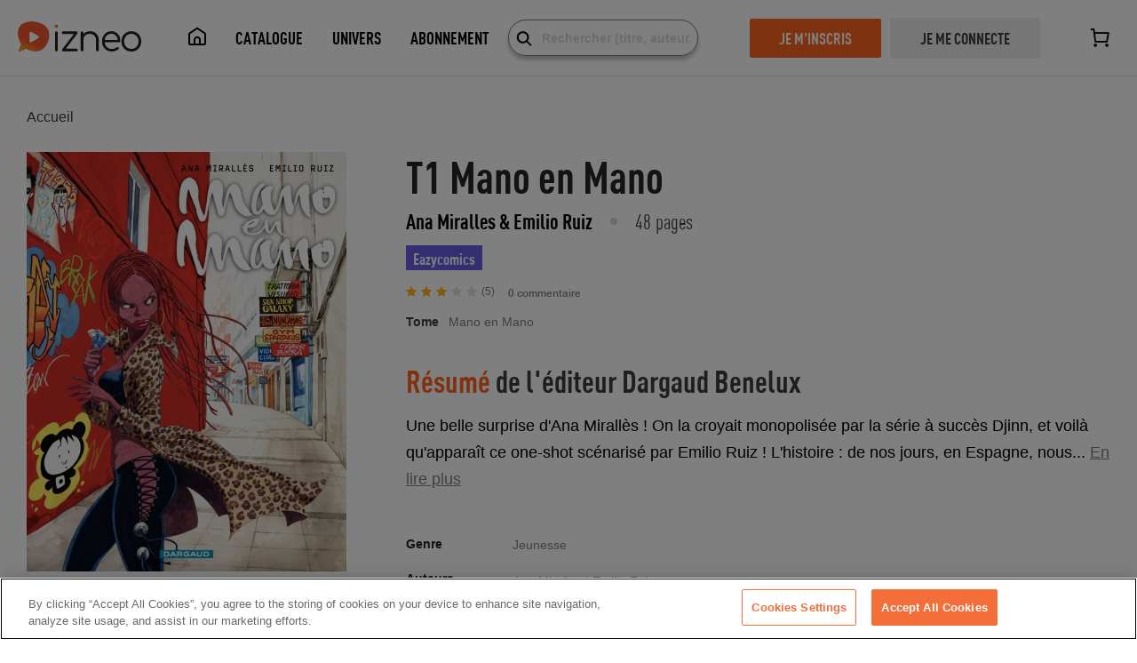

--- FILE ---
content_type: application/javascript; charset=UTF-8
request_url: https://www.izneo.com/_nuxt/7de71d9.js
body_size: 4688
content:
(window.webpackJsonp=window.webpackJsonp||[]).push([[12],{1455:function(e,t,r){"use strict";var n=r(907);r.n(n).a},1456:function(e,t,r){(t=r(12)(!1)).push([e.i,".null_pag[data-v-91d66c36]{display:flex;align-items:center;justify-content:space-between;margin:80px auto}.event-content[data-v-91d66c36]{display:flex;flex-direction:column}.cta-to-complete[data-v-91d66c36]{display:flex;justify-content:space-between;align-items:center;min-height:110px;background-color:#fff3db;padding:24px;margin-bottom:30px}.timer-promotion .cta-to-complete[data-v-91d66c36]{color:#ff641e;float:right;margin-left:24px;font-size:1.5rem;font-family:DINCond-Regular}.timer-promotion .cta-to-complete .fa.fa-clock-o[data-v-91d66c36]{font-size:4.375rem;position:relative;margin-right:10px;float:left}.timer-promotion .cta-to-complete .time[data-v-91d66c36]{font-size:2rem;font-family:DINCond-Bold}.products-list--grid[data-v-91d66c36]{display:flex;flex-direction:row;justify-content:flex-start;align-items:baseline;flex-wrap:wrap;position:relative;width:100%;margin:auto;padding-left:20px;padding-right:20px;max-width:1260px}.products-list--grid .product[data-v-91d66c36]{margin:22px 0}@media screen and (max-width:767px){.products-list--grid .product[data-v-91d66c36]{width:48%}}.products-list[data-v-91d66c36]{overflow:auto}.category_heading[data-v-91d66c36]{border-bottom:1px solid hsla(0,0%,84.7%,.5);margin-bottom:32px}.heading--xl[data-v-91d66c36]{padding-bottom:20px}",""]),e.exports=t},611:function(e,t,r){"use strict";r.r(t);r(62),r(18),r(16),r(71);var n={name:"Ariane",props:{type:{type:String,required:!0},breadcrumbs:{type:Array,required:!0},params:{type:Array,required:!0}},methods:{prettyfyText:function(text){return text.split("-").map((function(s){return s.charAt(0).toUpperCase()+s.substring(1)})).join(" ")}}},o=(r(616),r(5)),component=Object(o.a)(n,(function(){var e=this,t=e.$createElement,r=e._self._c||t;return r("div",{class:e.type},[r("ul",e._l(e.breadcrumbs,(function(t,n){return r("li",{key:"breadcrumb-"+n,class:{breadcrumb_current:n===e.breadcrumbs.length-1}},[e.params[n]?r("NuxtLink",{attrs:{to:e.localeRoute(e.params[n])}},[e._v("\n        "+e._s(e.prettyfyText(t))+"\n      ")]):r("NuxtLink",{attrs:{to:{}}},[e._v(e._s(e.prettyfyText(t)))])],1)})),0)])}),[],!1,null,null,null);t.default=component.exports},613:function(e,t,r){var content=r(623);"string"==typeof content&&(content=[[e.i,content,""]]),content.locals&&(e.exports=content.locals);(0,r(13).default)("584c930d",content,!0,{sourceMap:!1})},615:function(e,t,r){"use strict";r.r(t);r(614);var n={name:"Starrank",props:{avgstar:{type:[String,Number],required:!1,default:""},countnote:{type:[String,Number],required:!1,default:void 0},isMini:{type:Boolean,required:!1,default:!1}}},o=(r(622),r(5)),component=Object(o.a)(n,(function(){var e=this,t=e.$createElement,r=e._self._c||t;return r("div",{staticClass:"starrank",class:{mini:e.isMini}},[r("span",{staticClass:"icon icon-star",class:{active:e.avgstar>.5}}),e._v(" "),r("span",{staticClass:"icon icon-star",class:{active:e.avgstar>1.5}}),e._v(" "),r("span",{staticClass:"icon icon-star",class:{active:e.avgstar>2.5}}),e._v(" "),r("span",{staticClass:"icon icon-star",class:{active:e.avgstar>3.5}}),e._v(" "),r("span",{staticClass:"icon icon-star",class:{active:e.avgstar>4.5}}),e._v(" "),e.countnote>=0?r("span",{staticClass:"countnote"},[e._v("("+e._s(e.countnote)+")")]):e._e()])}),[],!1,null,"7fbaa7c6",null);t.default=component.exports},618:function(e,t,r){"use strict";r.r(t);var n={props:{price:{type:String,required:!0},currency:{type:String,required:!1,default:"€"}}},o=r(5),component=Object(o.a)(n,(function(){var e=this.$createElement;return(this._self._c||e)("span",{domProps:{innerHTML:this._s(this.$utils.getPrettyPrice(this.price,this.currency))}})}),[],!1,null,null,null);t.default=component.exports},622:function(e,t,r){"use strict";var n=r(613);r.n(n).a},623:function(e,t,r){(t=r(12)(!1)).push([e.i,".starrank[data-v-7fbaa7c6]{display:inline}.mini[data-v-7fbaa7c6]{display:flex;padding-top:2px}.icon-star[data-v-7fbaa7c6]{color:#e1e1e1}.icon-star.active[data-v-7fbaa7c6]{color:#ffb81e}.mini .icon-star[data-v-7fbaa7c6]{font-size:.9rem;margin-right:2px}.countnote[data-v-7fbaa7c6]{text-decoration:none;font-family:Arial;font-size:12px;color:grey}.starrank[data-v-7fbaa7c6]{display:flex;align-items:center}.starrank .icon-star[data-v-7fbaa7c6]{margin-right:5px;line-height:26px}",""]),e.exports=t},626:function(e,t,r){var content=r(644);"string"==typeof content&&(content=[[e.i,content,""]]),content.locals&&(e.exports=content.locals);(0,r(13).default)("7e1677bb",content,!0,{sourceMap:!1})},633:function(e,t,r){"use strict";r.r(t);r(7),r(29),r(239),r(31),r(9),r(614),r(41);var n=r(615),o=r(618),c={components:{StarRank:n.default,PriceFormat:o.default},props:{serie:{type:Object,required:!0},isPromo:{type:Boolean,default:!1},subscribed:{type:Boolean,required:!1,default:!1},noPrice:{type:Boolean,required:!1,default:!1},pushImpressionClick:{type:Boolean,required:!1,default:!1},parentListName:{type:String,required:!1,default:""},positionInList:{type:Number,required:!1,default:0},forSlider:{type:Boolean,required:!1,default:!0},shortInfo:{type:Boolean,required:!1,default:!0},shelfSlug:{type:String,required:!1,default:""}},computed:{image:function(){return"".concat(this.$config.izneoUrl,"/").concat(this.$i18n.locale,"/images/serie/").concat(this.serie.id,"-155or226.jpg?v=").concat(this.serie.version)},genreUrl:function(){return this.localePath({name:(this.subscribed?"abo-":"")+"shelf-genre",params:{shelf:this.serie.shelf||this.serie.shelf_slug,genre:this.genre||this.serie.genre_slug}})},serieRoute:function(){return this.localeRoute({name:(this.subscribed?"abo-":"")+"shelf-genre-slug",params:{shelf:this.shelfSlug||this.serie.shelf,genre:this.serie.genre,slug:"".concat(this.serie.slug,"-").concat(this.serie.id)}})},serieName:function(){var e=this.serie.title||this.serie.name;return e&&e.length>42&&(e=(e=e.slice(0,42)).substr(0,Math.min(e.length,e.lastIndexOf(" ")))+"..."),e},amount:function(){return this.serie.amount?this.serie.amount:this.serie.albums_count},genre:function(){return this.serie.genre||this.serie.gender},hidePrice:function(){return this.noPrice||this.subscribed||!this.$store.state.auth.loggedIn},forAdults:function(){return this.genre.toLowerCase().includes("adult")}},methods:{serieClick:function(){if(this.pushImpressionClick){var e,t=this.$utils.gtmAdvEcommerceCreateImpressionClickProduct(this.serie.title,this.serie.id,null!==(e=this.serie.minPrice)&&void 0!==e?e:"",this.serie.shelf,"Series",this.positionInList),r=this.$utils.gtmAdvEcommerceCreateProductClickEvent(t,this.parentListName);this.$utils.gtmEventBase(r)}}}},l=(r(643),r(5)),component=Object(l.a)(c,(function(){var e=this,t=e.$createElement,n=e._self._c||t;return e.serie?n("div",{class:["product",{"product--slider":e.forSlider}]},[n("div",{staticClass:"product_image"},[n("NuxtLink",{attrs:{to:e.serieRoute},nativeOn:{click:function(t){return e.serieClick(t)}}},[n("img",{class:{adult:e.forAdults},attrs:{src:e.image,alt:e.serie.slug,width:"155",height:"226"}}),e._v(" "),e.forAdults?n("div",{staticClass:"adult_disclaim"},[e._v("18+")]):e._e()]),e._v(" "),e.serie.banner?n("span",{class:"product_label text--md product_banner-"+e.serie.banner},[e._v(e._s(e.$t("catalog.banner."+e.serie.banner)))]):e._e()],1),e._v(" "),n("NuxtLink",{attrs:{to:e.serieRoute},nativeOn:{click:function(t){return e.serieClick(t)}}},[n("h4",{staticClass:"product_title text text--sm text--primary text--bold"},[e._v("\n      "+e._s(e.serieName)+"\n    ")])]),e._v(" "),e.shortInfo?e._e():n("p",{staticClass:"product_numbers text text--sm text--primary text--medium"},[e._v("\n    "+e._s(e.amount)+" "+e._s(e.$tc("serie.volume",e.amount))+"\n  ")]),e._v(" "),e.isPromo?e._e():n("StarRank",{attrs:{avgstar:e.serie.rate,countnote:e.serie.rateAmount||e.serie.rate_amount}}),e._v(" "),e.shortInfo?e._e():n("nuxt-link",{attrs:{to:e.genreUrl}},[n("p",{staticClass:"product_category text text--sm capitalized text--medium"},[e._v("\n      "+e._s(e.genre)+"\n    ")])]),e._v(" "),e.hidePrice?e._e():n("p",{staticClass:"price text text--sm text--primary text--medium"},[n("span",{staticClass:"price_label"},[e._v(e._s(e.$t("serie.fromprice")))]),e._v(" "),e.serie.oldPrice||e.serie.lowest_oldprice&&"N/A"!==e.serie.lowest_oldprice?n("span",[n("del",[n("PriceFormat",{attrs:{price:e.serie.oldPrice||e.serie.lowest_oldprice,currency:e.$utils.getCurrencySymbol(e.serie.currency)}})],1)]):e._e(),e._v(" "),n("span",{staticClass:"product_lower_price"},[e.serie.minPrice||e.serie.lowest_price?"0.00"===e.serie.minPrice||"0.00"===e.serie.lowest_price?n("span",[e._v(e._s(e.$t("serie.free")))]):n("PriceFormat",{attrs:{price:e.serie.minPrice||e.serie.lowest_price,currency:e.$utils.getCurrencySymbol(e.serie.currency)}}):n("span",[e._v("N/A")])],1)]),e._v(" "),"en"===e.serie.language?n("div",{staticClass:"item-lang"},[n("img",{staticClass:"flag",attrs:{src:r(172),alt:"en"}}),e._v("\n    Version en Anglais\n  ")]):e._e()],1):e._e()}),[],!1,null,"37623acb",null);t.default=component.exports;installComponents(component,{StarRank:r(615).default,PriceFormat:r(618).default})},643:function(e,t,r){"use strict";var n=r(626);r.n(n).a},644:function(e,t,r){(t=r(12)(!1)).push([e.i,".adult[data-v-37623acb]{-webkit-filter:grayscale;-webkit-filter:brightness(30%)}.adult_disclaim[data-v-37623acb]{position:absolute;top:50%;left:50%;transform:translate(-50%,-50%);width:80px;height:80px;line-height:70px;text-align:center;vertical-align:middle;font-size:36px;font-weight:700;color:#fff;border-radius:50%;border:5px solid #f3f3f3}.price_label[data-v-37623acb]{opacity:.5}.product--slider[data-v-37623acb]{pointer-events:auto!important;display:block!important}.capitalized[data-v-37623acb]{text-transform:capitalize}.item-lang[data-v-37623acb]{display:flex;align-items:center;font-weight:400;font-size:10px}.item-lang .flag[data-v-37623acb]{width:16px;margin-right:4px}",""]),e.exports=t},695:function(e,t,r){"use strict";var n=r(6),o=r(627).trim;n({target:"String",proto:!0,forced:r(696)("trim")},{trim:function(){return o(this)}})},696:function(e,t,r){var n=r(8),o=r(624);e.exports=function(e){return n((function(){return!!o[e]()||"​᠎"!="​᠎"[e]()||o[e].name!==e}))}},721:function(e,t,r){"use strict";r.r(t);r(28),r(49),r(7),r(9),r(695),r(4);var n=r(0),o=r(70),c=r(611),l=r(633),d=r(621),f={name:"TagTargets",components:{Ariane:c.default,Loader:o.default,SerieItem:l.default,PaginationNew:d.default},props:{noPrice:{type:Boolean,require:!1,default:!1},apiTemplate:{type:String,require:!1,default:"tag"}},fetch:function(){var e=this;return Object(n.a)(regeneratorRuntime.mark((function t(){return regeneratorRuntime.wrap((function(t){for(;;)switch(t.prev=t.next){case 0:return t.next=2,e.loadData();case 2:case"end":return t.stop()}}),t)})))()},data:function(){return{tagData:null,series:null,seriesData:{page:[]},seriesDisplay:[],breadcrumbs:[this.$t("breadcrumb.home"),this.$t("breadcrumb.".concat(this.apiTemplate.toLowerCase().trim()))],params:[this.$utils.aboArea()?"abo":"index","/".concat(this.$i18n.locale,"/").concat(this.apiTemplate.toLowerCase().trim())],perPage:30,page:1,numberOfPages:1,offset:0,seriesCount:0,title:null,subtitle:null,description:null,isSubscription:this.$utils.aboArea(),connected:!1,isLoading:!0,shortInfo:!1,isLoadingFirst:!1}},computed:{isAuthenticated:function(){return this.$auth.loggedIn},homeRouteRedirect:function(){return this.isSubscription?"abo":"index"},ui:function(){return this.$auth.loggedIn&&this.$auth.user?this.$auth.user:{}},userSubscribed:function(){return"hasActiveClassicSubscription"in this.ui&&this.ui.hasActiveClassicSubscription}},watch:{isAuthenticated:function(e){this.connected=e}},mounted:function(){var e=this;return Object(n.a)(regeneratorRuntime.mark((function t(){return regeneratorRuntime.wrap((function(t){for(;;)switch(t.prev=t.next){case 0:e.isSubscription=e.$utils.aboArea(),e.connected=e.$auth.loggedIn;case 2:case"end":return t.stop()}}),t)})))()},methods:{loadData:function(){var e=this;return Object(n.a)(regeneratorRuntime.mark((function t(){var r;return regeneratorRuntime.wrap((function(t){for(;;)switch(t.prev=t.next){case 0:if(r=e.$route.params.id,"Target"!==e.apiTemplate){t.next=7;break}return t.next=4,e.$api.target.get(r);case 4:e.tagData=t.sent,t.next=10;break;case 7:return t.next=9,e.$api.tag.get(r);case 9:e.tagData=t.sent;case 10:if(e.tagData){t.next=13;break}return e.homeRedirect(),t.abrupt("return");case 13:return e.title=e.tagData.name,e.description=e.tagData.name,e.page=e.$route.query.page?parseInt(e.$route.query.page):1,t.next=18,e.loadDynamicData(e.page);case 18:case"end":return t.stop()}}),t)})))()},loadDynamicData:function(){var e=arguments,t=this;return Object(n.a)(regeneratorRuntime.mark((function r(){var n,o;return regeneratorRuntime.wrap((function(r){for(;;)switch(r.prev=r.next){case 0:if(n=e.length>0&&void 0!==e[0]?e[0]:1,t.isLoading=!0,o=t.$route.params.id,t.page=n,t.offset=t.page-1,t.seriesData[t.page-1]){r.next=16;break}if("Target"!==t.apiTemplate){r.next=12;break}return r.next=9,t.$api.list.get("target",null,o,t.isSubscription?1:0,t.$i18n.locale,t.offset*t.perPage,t.perPage);case 9:t.series=r.sent,r.next=15;break;case 12:return r.next=14,t.$api.list.get("tag",null,o,t.isSubscription?1:0,t.$i18n.locale,t.offset*t.perPage,t.perPage);case 14:t.series=r.sent;case 15:t.seriesData[t.page-1]=t.series.series;case 16:t.seriesDisplay=t.seriesData[t.page-1],t.series&&(t.seriesCount=t.series.count),t.numberOfPages=Math.ceil(t.seriesCount/t.perPage),t.isLoadingFirst=!0,t.isLoading=!1;case 21:case"end":return r.stop()}}),r)})))()},homeRedirect:function(){this.$router.push(this.localePath({name:this.homeRouteRedirect}))},updatePage:function(e){var t=this;return Object(n.a)(regeneratorRuntime.mark((function r(){return regeneratorRuntime.wrap((function(r){for(;;)switch(r.prev=r.next){case 0:return t.page=e,t.offset=t.page-1,window.scrollTo(0,0),r.next=5,t.loadDynamicData(e);case 5:case"end":return r.stop()}}),r)})))()}},head:function(){return{title:this.apiTemplate+" - "+this.title,meta:[{hid:"description",name:"description",content:this.description},{hid:"og:title",name:"og:title",content:this.apiTemplate+" - "+this.title},{hid:"og:description",name:"og:description",content:this.description},{hid:"og:image",name:"og:image",content:this.tagData?this.bannerUrl:""},{hid:"og:image:width",name:"og:image:width",content:this.tagData?360:0}]}}},m=(r(1455),r(5)),component=Object(m.a)(f,(function(){var e=this,t=e.$createElement,r=e._self._c||t;return r("div",{staticClass:"site-content"},[r("div",{staticClass:"event-content"},[r("div",{staticClass:"event-content_top"},[r("Ariane",{attrs:{type:"breadcrumb trunk",breadcrumbs:e.breadcrumbs,params:e.params}}),e._v(" "),e.tagData?r("div",[r("div",{staticClass:"category_heading trunk",staticStyle:{"margin-top":"50px"}},[r("h1",{staticClass:"heading--xl heading--primary heading--uppercase"},[e._v("\n            "+e._s(e.tagData.name)+"\n          ")])])]):e._e()],1),e._v(" "),r("Loader",{attrs:{display:!e.isLoadingFirst}}),e._v(" "),r("Loader",{attrs:{display:e.isLoading}}),e._v(" "),e.isLoading?e._e():r("div",{staticClass:"products-list products-list--grid trunk"},e._l(e.seriesDisplay,(function(t,n){return r("SerieItem",{key:t.id,ref:"series",refInFor:!0,attrs:{serie:t,subscribed:e.isSubscription,"no-price":e.noPrice,"push-impression-click":!0,"parent-list-name":e.title,"position-in-list":n+1,"short-info":e.shortInfo}})})),1),e._v(" "),e.seriesCount>e.perPage?r("PaginationNew",{attrs:{"total-page":e.numberOfPages},on:{updatePage:e.updatePage}}):e._e()],1)])}),[],!1,null,"91d66c36",null);t.default=component.exports;installComponents(component,{Ariane:r(611).default,Loader:r(70).default,SerieItem:r(633).default,PaginationNew:r(621).default})},907:function(e,t,r){var content=r(1456);"string"==typeof content&&(content=[[e.i,content,""]]),content.locals&&(e.exports=content.locals);(0,r(13).default)("610ee096",content,!0,{sourceMap:!1})}}]);

--- FILE ---
content_type: application/javascript; charset=UTF-8
request_url: https://www.izneo.com/_nuxt/f91615b.js
body_size: 123
content:
(window.webpackJsonp=window.webpackJsonp||[]).push([[26],{1574:function(e,l,t){"use strict";t.r(l);var n={name:"GenreIndex",components:{SeeAll:t(650).default}},o=t(5),component=Object(o.a)(n,(function(){var e=this.$createElement;return(this._self._c||e)("SeeAll",{attrs:{"logic-template":"catalog-seeAll","short-info":!0}})}),[],!1,null,null,null);l.default=component.exports;installComponents(component,{SeeAll:t(650).default})}}]);

--- FILE ---
content_type: application/javascript; charset=UTF-8
request_url: https://www.izneo.com/_nuxt/31061a9.js
body_size: 28372
content:
(window.webpackJsonp=window.webpackJsonp||[]).push([[24],{1098:function(t,e,r){t.exports=r.p+"img/ic-share-black.44904da.svg"},1102:function(t,e,r){"use strict";r.r(e);r(28),r(49),r(7),r(18),r(614),r(4);var o=r(0),n=r(70),l=(r(24),r(27),{name:"AlbumReview",props:{review:{type:Object,required:!0},showReview:{type:Boolean,required:!0},subArea:{type:Boolean,required:!1,default:!1},showPostBlock:{type:Object,required:!1,default:null}},data:function(){return{isLoading:!1,isTruncated:!0,commentId:this.review.id,reviewReply:void 0,repliesRequestFirst:!1,offsetReplies:0,offsetRepliesLimit:5,cancelPost:!1,refs:null}},computed:{origin:function(){return this.$utils.origin()},isSuper:function(){return this.review.isSuperReader||this.review.isSuperReaderWoman},isSuperRraderText:function(){var text="";return this.review.isSuperReader?text=this.$t("followers.superreader"):this.review.isSuperReaderWoman&&(text=this.$t("followers.superreaderWoman")),text},isAuthenticated:function(){return this.$auth.loggedIn},authorAvatar:function(){return"".concat(this.$config.izneoUrl,"/").concat(this.$i18n.locale,"/images/avatar/").concat(this.review.userId,"-85x85.jpg?version=").concat(this.review.version)},authorProfileUrl:function(){return"".concat(this.origin,"/").concat(this.$i18n.locale,"/").concat(this.subArea?"abo/":"","profil/").concat(this.review.userId)},truncatedReview:function(){return this.$utils.cutByWords(this.review.review,290)},truncateReview:function(){var text=this.review.review;return this.isTruncated&&(text=this.truncatedReview),text},leftCount:function(){return this.repliesRequestFirst?this.review.replyCount-(this.offsetReplies+this.offsetRepliesLimit):this.review.replyCount},loginRouteRedirect:function(){return"".concat(this.origin).concat(this.localePath("login"))}},mounted:function(){var t=this;this.$root.$on("refreshFocus",(function(){t.refs=!1})),this.isTruncated=this.review.review!==this.truncatedReview,this.$root.$on("refreshReplies",(function(){t.reviewReply=void 0,t.repliesRequestFirst=!1})),this.$root.$on("cancelPostDo",(function(){t.cancelPost=!0}))},methods:{formatDate:function(t){return this.$utils.formatDate(t)},loginRedirect:function(){window.location.href=this.loginRouteRedirect}}}),c=(r(1507),r(5)),m=Object(c.a)(l,(function(){var t=this,e=t.$createElement,r=t._self._c||e;return t.showReview?r("div",{staticClass:"album-review"},[r("div",{staticClass:"review-author"},[r("div",{staticClass:"author-avatar"},[r("img",{attrs:{src:t.authorAvatar,alt:t.review.author}})])]),t._v(" "),r("div",{staticClass:"review-container"},[r("div",{staticClass:"author-details"},[r("a",{staticClass:"author-link",attrs:{href:t.authorProfileUrl}},[t._v(t._s(t.review.author))]),t._v(" "),t.isSuper?r("span",{staticClass:"superreader"},[t._v(t._s(t.isSuperRraderText))]):t._e(),t._v(" "),r("span",{staticClass:"author-date"},[t._v(t._s(t.formatDate(t.review.addDateUTC)))])]),t._v(" "),r("div",{staticClass:"review-text"},[r("span",{staticClass:"text--md",domProps:{innerHTML:t._s(t.truncateReview)}}),t._v(" "),t.isTruncated?r("a",{staticClass:"text--md text--primary read-more",on:{click:function(e){t.isTruncated=!1}}},[t._v("\n        "+t._s(t.$t("catalog.read_more"))+"\n      ")]):t._e()])])]):t._e()}),[],!1,null,"ebe8c9ac",null).exports,d=r(1163),h={name:"AlbumCommentNew",components:{AlbumReview:m,AlbumReportModal:r(732).default,AlbumPostCommentNew:d.default,Loader:n.default},props:{album:{type:Object,required:!0},subArea:{type:Boolean,required:!1,default:!1},showPostBlock:{type:Object,required:!1,default:null}},fetch:function(){var t=this;return Object(o.a)(regeneratorRuntime.mark((function e(){return regeneratorRuntime.wrap((function(e){for(;;)switch(e.prev=e.next){case 0:return e.next=2,t.loadReview();case 2:case"end":return e.stop()}}),e)})))()},data:function(){return{isLoading:!1,userReview:void 0,reviewsCount:0,reviewsCountView:0,reviews:void 0,reviewRequestFirst:!1,offsetReviews:0,offsetReviewsLimit:2,reportModal:!1,reviewModal:!1,showReviews:!1}},computed:{rotate:function(){return this.showReviews?"rotate":""},countUserReview:function(){return this.userReview?1:0},leftCount:function(){return this.reviewsCount-this.reviewsCountView-this.countUserReview},albumCounter:function(){return this.album.reviewAmount?this.album.reviewAmount:0}},mounted:function(){var t=this;this.$root.$on("refreshReview",(function(){t.reviews=void 0,t.reviewRequestFirst=!1,t.offsetReviews=0,t.offsetReviewsLimit=2;var e=t.$refs.reviewsListAll.offsetTop;window.scrollTo({top:e-100,left:0,behavior:"smooth"}),t.loadReview()}))},methods:{loadReview:function(){var t=this;return Object(o.a)(regeneratorRuntime.mark((function e(){var data,r;return regeneratorRuntime.wrap((function(e){for(;;)switch(e.prev=e.next){case 0:if(t.isLoading=!0,t.reviews||t.reviewRequestFirst){e.next=8;break}return e.next=4,t.$api.album.getReviews(t.album.id,t.offsetReviews,t.offsetReviewsLimit);case 4:(data=e.sent)&&(t.reviewsCount=data.count?data.count:0,t.userReview=data.userReview,t.reviews=data.reviews?data.reviews:[],t.userReview&&(t.reviewsCount+=1,t.reviews.unshift(t.userReview)),t.reviewsCountView=t.reviews.length,t.isLoading=!1),e.next=15;break;case 8:if(!t.reviews||!t.reviewRequestFirst){e.next=15;break}return t.offsetReviewsLimit=5,e.next=12,t.$api.album.getReviews(t.album.id,t.reviewsCountView,t.offsetReviewsLimit);case 12:(r=e.sent)&&r.reviews.forEach((function(element){t.reviews.push(element)})),t.reviewsCountView=t.reviews.length;case 15:t.reviewRequestFirst=!0,t.isLoading=!1;case 17:case"end":return e.stop()}}),e)})))()},closeReportModal:function(){this.reportModal=!1},closeReviewModal:function(){this.reviewModal=!1},showReportModal:function(){this.reviewModal=!1,this.reportModal=!0},displayReviews:function(){this.loadReview()}}},v=(r(1513),Object(c.a)(h,(function(){var t=this,e=t.$createElement,r=t._self._c||e;return r("div",{staticClass:"reviews-section"},[r("div",{staticClass:"reviews-title"},[r("div",{staticStyle:{width:"100%"}},[t.reviewsCount?r("h2",{staticClass:"text text--xl",domProps:{innerHTML:t._s(t.$tc("album.totalReviews",t.reviewsCount,{count:t.reviewsCount}))}}):t._e()])]),t._v(" "),t.$utils.userHasRole("SUPER_READER")?r("AlbumPostCommentNew",{attrs:{album:t.album,"user-review":t.userReview}}):t._e(),t._v(" "),r("p",{staticClass:"text text--md text-light-grey",domProps:{innerHTML:t._s(t.$t("modal.albumReport.title",{url:"#"}))},on:{click:function(e){t.reportModal=!0}}}),t._v(" "),r("Loader",{attrs:{display:t.isLoading}}),t._v(" "),r("div",{ref:"reviewsListAll"}),t._v(" "),t.reviews?t._l(t.reviews,(function(e,o){return r("AlbumReview",{key:o,attrs:{review:e,"show-review":!0,"sub-area":t.subArea,"show-post-block":t.showPostBlock}})})):t._e(),t._v(" "),t.reviews&&t.leftCount>=1?r("p",{staticClass:"read-more",class:t.rotate,attrs:{href:"#"},on:{click:t.displayReviews}},[t._v("\n    "+t._s(t.showReviews?t.$t("album.reviews.showLess"):t.$t("album.reviews.showMore"))+"\n    "),r("span",{staticClass:"icon icon-arrowdown"})]):t._e(),t._v(" "),t.reportModal?r("AlbumReportModal",{attrs:{album:t.album},on:{close:t.closeReportModal}}):t._e()],2)}),[],!1,null,"4d451ecd",null)),f=v.exports;installComponents(v,{AlbumPostCommentNew:r(1163).default,Loader:r(70).default,AlbumReview:r(959).default,AlbumReportModal:r(732).default});var x=r(1151),y=r(1148),w=r(1145),C=r(1142),_=r(1141),k=r(1164),$=r(1156),A=r(1143),S=r(661),I=function(t){return T.apply(this,arguments)};function T(){return(T=Object(o.a)(regeneratorRuntime.mark((function t(e){return regeneratorRuntime.wrap((function(t){for(;;)switch(t.prev=t.next){case 0:t.next=2;break;case 2:return t.next=4,e.dispatch("updateUserData");case 4:return t.abrupt("return",!0);case 5:case"end":return t.stop()}}),t)})))).apply(this,arguments)}var R=r(164),M={components:{AlbumBreadcrumb:y.default,AlbumDetails:w.default,Loader:n.default,AlbumHeader:_.default,AlbumCover:C.default,AlbumSummary:k.default,AlbumReviewsSection:f,SerieSection:S.default,Brick:A.default,AlbumPurchaseSection:x.default,AlbumSuperReview:$.default,Error404:R.a},fetch:function(){var t=this;return Object(o.a)(regeneratorRuntime.mark((function e(){return regeneratorRuntime.wrap((function(e){for(;;)switch(e.prev=e.next){case 0:if(t.album&&!t.connected){e.next=3;break}return e.next=3,t.loadAlbum();case 3:if(t.breadcrumbs=t.breadcrumbs.concat(t.isSubscription?t.album.breadcrumbs.subArea:t.album.breadcrumbs.storeArea),t.bricks){e.next=9;break}return e.next=7,t.loadBricks();case 7:return e.next=9,t.loadSuperReview();case 9:if(t.authorsList){e.next=12;break}return e.next=12,t.loadAuthorsList();case 12:if(t.suggestionsList){e.next=15;break}return e.next=15,t.loadSuggestionsList();case 15:t.isTruncated=t.album.synopsis!==t.truncatedSynopsis;case 16:case"end":return e.stop()}}),e)})))()},data:function(){return{breadcrumbs:[{title:this.$t("breadcrumb.home"),url:this.localePath(this.$utils.aboArea()?"abo":"index"),route:this.$utils.aboArea()?"abo":"index"}],album:void 0,bricks:void 0,authorsList:void 0,suggestionsList:void 0,isTruncated:!1,connected:!1,isLoading:!0,superReviewData:void 0,showPostBlock:{reviewId:0,replieId:0,authorName:"",authorId:0},slickOptions:{dots:!1,infinite:!0,slidesToShow:3,slidesToScroll:3,prevArrow:'<button type="button" class="slick-prev"></button>',nextArrow:'<button type="button" class="slick-next"></button>',lazyLoad:"ondemand",rows:0,responsive:[{breakpoint:1024,settings:{slidesToShow:1,slidesToScroll:1}}]}}},computed:{isSubscription:function(){return this.$utils.aboArea()},isAuthenticated:function(){return this.$auth.loggedIn},ui:function(){return this.$auth.loggedIn&&this.$auth.user?this.$auth.user:{}},userSubscribed:function(){return"hasActiveClassicSubscription"in this.ui&&this.ui.hasActiveClassicSubscription},publisherUrl:function(){return"".concat(this.host,"/").concat(this.$i18n.locale,"/").concat(this.isSubscription?"abo/":"").concat(this.$utils.getPublisherForLang(this.$i18n.locale),"/").concat(this.album.publishers[0].slug,"-").concat(this.album.publishers[0].id)},host:function(){return this.$config.origin},noIndex:function(){var t;return(null===(t=this.album)||void 0===t?void 0:t.purchaseAvailable)?{}:{name:"robots",content:"noindex"}},metaData:function(){var t,e={};switch(null===(t=this.album)||void 0===t?void 0:t.shelfSlug){case"bd":e.title=this.$t("meta.albumTitleBD",{title:this.album.title}),e.description=this.$t("meta.albumDescBD",{title:this.album.title});break;case"manga-et-simultrad":e.title=this.$t("meta.albumTitleManga",{volume:this.album.volume,title:this.album.title}),e.description=this.$t("meta.albumDescManga",{volume:this.album.volume,title:this.album.title});break;case"comics":e.title=this.$t("meta.albumTitleComics",{title:this.album.title}),e.description=this.$t("meta.albumDescComics",{title:this.album.title});break;case"roman-graphique":e.title=this.$t("meta.albumTitleRoman",{title:this.album.title}),e.description=this.$t("meta.albumDescRoman",{title:this.album.title})}return e}},watch:{isAuthenticated:function(t){this.connected=t}},mounted:function(){var t=this;return Object(o.a)(regeneratorRuntime.mark((function e(){var r;return regeneratorRuntime.wrap((function(e){for(;;)switch(e.prev=e.next){case 0:if(t.$root.$on("restoreAlbum",(function(){t.restoreAlbum()})),!localStorage.getItem("forceAlbumReload")){e.next=5;break}return e.next=4,t.loadAlbum();case 4:localStorage.removeItem("forceAlbumReload");case 5:return e.next=7,I(t.$store,t.$auth);case 7:t.$root.$on("refreshAlbum",(function(){t.loadAlbum()})),t.$root.$on("refreshShowPostBlock",(function(){t.showPostBlock={reviewId:0,replieId:0,authorName:"",authorId:0}})),t.$root.$on("response",(function(e){var r=e.review;t.showPostBlock.reviewId=r.reviewId,t.showPostBlock.replieId=r.replieId,t.showPostBlock.authorName=r.authorName,t.showPostBlock.authorId=r.authorId})),t.connected=t.$auth.loggedIn,t.connected||((r=Number(localStorage.getItem("onAlbumPageCount")))<3&&localStorage.setItem("isViewSignPopup","show"),localStorage.setItem("onAlbumPageCount",r+1));case 12:case"end":return e.stop()}}),e)})))()},methods:{restoreAlbum:function(){var t=this;return Object(o.a)(regeneratorRuntime.mark((function e(){return regeneratorRuntime.wrap((function(e){for(;;)switch(e.prev=e.next){case 0:return e.next=2,t.$api.library.addAlbum(t.album.id);case 2:e.sent&&(t.$toast.success(t.$t("album.restoredLibrary")),localStorage.setItem("forceAlbumReload",1),t.loadAlbum());case 4:case"end":return e.stop()}}),e)})))()},getSerieRoute:function(t){return{name:(t?"abo-":"")+"shelf-genre-slug",params:{shelf:this.$route.params.shelf,genre:this.$route.params.genre,slug:this.$route.params.slug}}},updateBreadcrumbs:function(data){data.breadcrumbs.storeArea[2].route=this.getSerieRoute(!1),data.breadcrumbs.subArea[2].route=this.getSerieRoute(!0)},reviewPostBlock:function(t){var e=t.review;this.showPostBlock.reviewId=e.reviewId,this.showPostBlock.replieId=e.replieId,this.showPostBlock.authorName=e.authorName,this.showPostBlock.authorId=e.authorId},loadAlbum:function(){var t=this;return Object(o.a)(regeneratorRuntime.mark((function e(){var r,data;return regeneratorRuntime.wrap((function(e){for(;;)switch(e.prev=e.next){case 0:return r=t.$utils.extractIdFromSlugId(t.$route.params.albumSlug).id,e.next=3,t.$api.album.get(r,t.isSubscription);case 3:if(data=e.sent,t.isLoading=!1,!t.album&&data&&data.breadcrumbs&&t.updateBreadcrumbs(data),data){e.next=10;break}throw console.log("Unable to load album data (album: ".concat(r,")")),new Error("The album does not exist");case 10:if("webtoon"!==data.shelfSlug||data.userOwnsAlbum){e.next=13;break}return t.$nuxt.error({statusCode:404}),e.abrupt("return");case 13:t.album=data;case 14:case"end":return e.stop()}}),e)})))()},loadSuperReview:function(){var t=this;return Object(o.a)(regeneratorRuntime.mark((function e(){var data;return regeneratorRuntime.wrap((function(e){for(;;)switch(e.prev=e.next){case 0:return e.prev=0,e.next=3,t.$api.album.getSuperReviews(t.album.id,0,24);case 3:(data=e.sent)||console.log("Unable to load super reader reviews (album: ".concat(t.album.id,")")),data&&data.reviews&&(t.superReviewData=data);case 6:return e.prev=6,t.isLoading=!1,e.finish(6);case 9:case"end":return e.stop()}}),e,null,[[0,,6,9]])})))()},loadBricks:function(){var t=this;return Object(o.a)(regeneratorRuntime.mark((function e(){var data;return regeneratorRuntime.wrap((function(e){for(;;)switch(e.prev=e.next){case 0:return e.prev=0,e.next=3,t.$api.album.getAlbumBricks(t.album.id);case 3:(data=e.sent)||console.log("Unable to load bricks data (album: ".concat(t.album.id,")")),t.bricks=data;case 6:return e.prev=6,t.isLoading=!1,e.finish(6);case 9:case"end":return e.stop()}}),e,null,[[0,,6,9]])})))()},loadAuthorsList:function(){var t=this;return Object(o.a)(regeneratorRuntime.mark((function e(){var r,o,data;return regeneratorRuntime.wrap((function(e){for(;;)switch(e.prev=e.next){case 0:if(e.prev=0,r=t.isSubscription?"1":"0",!t.album.authors||!t.album.authors.length){e.next=10;break}return o=[],t.album.authors.map((function(t){o.push(t.id)})),e.next=7,t.$api.list.get("author",null,o,r);case 7:(data=e.sent)||console.log("Unable to load authors serie list data (album: ".concat(t.album.id,")")),t.authorsList=data;case 10:return e.prev=10,t.isLoading=!1,e.finish(10);case 13:case"end":return e.stop()}}),e,null,[[0,,10,13]])})))()},loadSuggestionsList:function(){var t=this;return Object(o.a)(regeneratorRuntime.mark((function e(){var r,data;return regeneratorRuntime.wrap((function(e){for(;;)switch(e.prev=e.next){case 0:return e.prev=0,r=t.isSubscription?"1":"0",e.next=4,t.$api.list.get("serie-suggestions",t.album.shelfId,t.album.serieId,r);case 4:(data=e.sent)||console.log("Unable to load suggestions serie list data (album: ".concat(t.album.id,")")),t.suggestionsList=data;case 7:return e.prev=7,t.isLoading=!1,e.finish(7);case 10:case"end":return e.stop()}}),e,null,[[0,,7,10]])})))()}},head:function(){return{title:this.metaData.title,titleTemplate:null,meta:[{hid:"description",name:"description",content:this.metaData.description},this.noIndex]}}},P=(r(1561),Object(c.a)(M,(function(){var t=this,e=t.$createElement,r=t._self._c||e;return r("div",{staticClass:"site-content",attrs:{itemscope:"",itemtype:"http://schema.org/Product"}},[t.$fetchState.error?r("Error404"):t._e(),t._v(" "),r("meta",{attrs:{content:t.localePath({name:"shelf-genre-slug-albumSlug",params:{shelf:this.$route.params.shelf,genre:this.$route.params.genre,slug:this.$route.params.slug,albumSlug:this.$route.params.albumSlug}}),itemprop:"url"}}),t._v(" "),r("meta",{attrs:{itemprop:"productID",content:"ean:"+(t.album?t.album.ean:"")}}),t._v(" "),t.album?r("AlbumBreadcrumb",{attrs:{breadcrumbs:t.album.purchaseAvailable?t.breadcrumbs:[t.breadcrumbs[0]]}}):t._e(),t._v(" "),r("div",{staticClass:"trunk album-page"},[t.album?r("div",{staticClass:"grid container"},[r("Loader",{attrs:{display:t.isLoading}}),t._v(" "),r("div",{staticClass:"album-page-cover"},[r("AlbumCover",{attrs:{album:t.album}})],1),t._v(" "),r("div",{staticClass:"album-page-details"},[r("AlbumHeader",{staticClass:"album-page-header",attrs:{album:t.album}}),t._v(" "),t.album&&t.album.purchaseAvailable?r("AlbumPurchaseSection",{attrs:{album:t.album}}):t._e(),t._v(" "),r("AlbumSummary",{staticClass:"summary-section",attrs:{"publisher-name":t.album.publishers[0].name,"publisher-url":t.publisherUrl,summary:t.album.synopsis}}),t._v(" "),r("AlbumDetails",{staticClass:"details-section",attrs:{album:t.album,"sub-area":t.isSubscription}}),t._v(" "),r("div",{staticClass:"border--xl"}),t._v(" "),t.superReviewData?r("AlbumSuperReview",{attrs:{data:t.superReviewData}}):t._e(),t._v(" "),t.album&&t.album.purchaseAvailable?r("AlbumReviewsSection",{staticClass:"reviews-section",attrs:{id:"reviewsList",album:t.album,"sub-area":t.isSubscription,"show-post-block":t.showPostBlock},on:{reviewPost:t.reviewPostBlock}}):t._e()],1)],1):t._e(),t._v(" "),t.bricks&&t.bricks[0]?r("div",[r("div",{staticClass:"border--xl"}),t._v(" "),r("client-only",[r("slick-slide",{ref:"slick",class:"brick-section "+(t.bricks&&t.bricks.length>2?"products-slick trunk custom-slick":"no-brick"),attrs:{options:t.slickOptions}},t._l(t.bricks,(function(t,e){return r("Brick",{key:e,attrs:{brick:t}})})),1)],1)],1):t._e(),t._v(" "),t.album&&t.album.purchaseAvailable?[t.authorsList&&t.authorsList[0]?r("div",[r("div",{staticClass:"border--xl"}),t._v(" "),r("SerieSection",{attrs:{data:{series:t.authorsList,title:t.$tc("album.listTitle.authorsList",t.album.authors.length),reference:"author",itemId:t.album.id},"is-subscription":t.isSubscription,"min-serie-displayed":1}})],1):t._e(),t._v(" "),t.suggestionsList&&t.suggestionsList[0]?r("div",[r("div",{staticClass:"border--xl"}),t._v(" "),r("SerieSection",{attrs:{data:{series:t.suggestionsList,title:t.$t("album.listTitle.suggestionsList"),reference:"serie-suggestions",itemId:t.album.serieId},"is-subscription":t.isSubscription,"min-serie-displayed":1}})],1):t._e()]:t._e()],2)],1)}),[],!1,null,"3693dead",null));e.default=P.exports;installComponents(P,{AlbumBreadcrumb:r(1148).default,Loader:r(70).default,AlbumCover:r(1142).default,AlbumHeader:r(1141).default,AlbumPurchaseSection:r(1151).default,AlbumSummary:r(1164).default,AlbumDetails:r(1145).default,AlbumSuperReview:r(1156).default,AlbumReviewsSection:r(1570).default,Brick:r(1143).default,SerieSection:r(661).default})},1141:function(t,e,r){"use strict";r.r(e);r(4);var o=r(0),n=r(733),l=r(615),c=r(648),m=r(958),d={name:"AlbumHeader",components:{AlbumBadge:n.default,StarRank:l.default,RatingClick:c.default,SocialSharingModal:m.default},props:{album:{type:Object,required:!0}},data:function(){return{socialSharingModal:!1}},computed:{albumTitle:function(){return this.$utils.createAlbumTitleByAlbum(this.album)},wishlistIcon:function(){return this.album.inUserWishlist?"clicked":"default"}},methods:{addToWishlist:function(){var t=this;return Object(o.a)(regeneratorRuntime.mark((function e(){return regeneratorRuntime.wrap((function(e){for(;;)switch(e.prev=e.next){case 0:return e.next=2,t.$api.wishlist.addAlbum(t.album.id);case 2:e.sent.count>0&&(t.$root.$emit("refreshAlbum"),t.$toast.success(t.$t("toast.wishlist.addSuccess")));case 4:case"end":return e.stop()}}),e)})))()},removeFromWishlist:function(){var t=this;return Object(o.a)(regeneratorRuntime.mark((function e(){return regeneratorRuntime.wrap((function(e){for(;;)switch(e.prev=e.next){case 0:return e.next=2,t.$api.wishlist.removeAlbum(t.album.id);case 2:e.sent&&(t.$root.$emit("refreshAlbum"),t.$toast.success(t.$t("toast.wishlist.removeSuccess")));case 4:case"end":return e.stop()}}),e)})))()}}},h=(r(1551),r(5)),component=Object(h.a)(d,(function(){var t=this,e=t.$createElement,o=t._self._c||e;return o("div",{staticClass:"album-header"},[o("div",{staticClass:"album-title-row"},[o("h1",{staticClass:"heading heading--xl--album heading--black",attrs:{itemprop:"name"}},[t._v("\n      "+t._s(t.albumTitle)+"\n    ")]),t._v(" "),t.album.purchaseAvailable?o("div",{staticClass:"album-cta-icon only-desktop"},[t.album.purchaseAvailable&&!t.album.userOwnsAlbum?[t.$auth.loggedIn&&t.album.inUserWishlist?o("img",{attrs:{src:r(718)("./ic-wishlist-"+t.wishlistIcon+".svg"),alt:"icon-wishlist",itemprop:"image"},on:{click:t.removeFromWishlist}}):t.$auth.loggedIn&&!t.album.inUserWishlist?o("img",{attrs:{src:r(718)("./ic-wishlist-"+t.wishlistIcon+".svg"),alt:"icon-wishlist",itemprop:"image"},on:{click:t.addToWishlist}}):t._e()]:t._e(),t._v(" "),o("img",{attrs:{src:r(1098),alt:"icon-share"},on:{click:function(e){t.socialSharingModal=!0}}})],2):t._e()]),t._v(" "),o("div",{staticClass:"album-details-row"},[t._l(t.album.authors,(function(e,r){return o("span",{key:r,staticClass:"albums--authors",class:t.album.authors.length>2?"text--sm":"text--lg",domProps:{innerHTML:t._s((r>0?"&nbsp;& ":"")+e.name)}})})),t._v(" "),o("span",{staticClass:"oval"}),t._v(" "),o("span",{staticClass:"text text--md text--regular"},[t._v(t._s(t.$tc("album.totalPages",t.album.totalPages,{count:t.album.totalPages})))])],2),t._v(" "),t.album.badge?o("AlbumBadge",{staticClass:"album-badge",attrs:{badge:t.album.badge}}):t._e(),t._v(" "),o("div",{staticClass:"album-rate"},[o("div",{staticClass:"all-rating",attrs:{itemprop:"aggregateRating",itemscope:"",itemtype:"https://schema.org/AggregateRating"}},[t.album&&t.album.reviewAmount?o("meta",{attrs:{itemprop:"reviewCount",content:t.album.reviewAmount}}):t._e(),t._v(" "),o("meta",{attrs:{itemprop:"ratingValue",content:t.album.rate||""}}),t._v(" "),t.album&&t.album.rateAmount>0?o("meta",{attrs:{itemprop:"ratingCount",content:t.album.rateAmount}}):t._e(),t._v(" "),o("StarRank",{attrs:{avgstar:t.album.rate.toString(),countnote:t.album.rateAmount.toString()}}),t._v(" "),t.album.reviewAmount>0?o("a",{staticClass:"review-amount text text--md text--light text--grey",attrs:{href:"#reviewsList"}},[t._v(t._s(t.$tc("common.totalReviews",t.album.reviewAmount,{count:t.album.reviewAmount})))]):o("span",{staticClass:"text text--md text--light text--grey"},[t._v(t._s(t.$tc("common.totalReviews",0,{count:0})))])],1),t._v(" "),t.$auth.loggedIn&&t.album.purchaseAvailable?o("div",{staticClass:"user-rating"},[o("span",{staticClass:"text text--md text--light text--grey"},[t._v(t._s(t.$t("library.rating")))]),t._v(" "),o("RatingClick",{staticClass:"rating-inputs",attrs:{"album-id":t.album.id,"user-rate":t.album.userRate}})],1):t._e()]),t._v(" "),o("div",{staticClass:"text text--md text--bold album-to-serie"},[t._v("\n    "+t._s(t.$t("album.volume"))+"\n    "),o("span",{staticClass:"text--light text--grey"},[t._v(t._s(t.album.title))]),t._v(" "),t.album.purchaseAvailable?o("NuxtLink",{staticClass:"link_to_serie",attrs:{to:t.localeRoute({name:(t.$utils.aboArea()?"abo-":"")+"shelf-genre-slug",params:{shelf:this.$route.params.shelf,genre:this.$route.params.genre,slug:this.$route.params.slug}})}},[o("img",{staticClass:"link-to-serie",attrs:{src:r(1550),alt:"icon-link-to-serie"}}),t._v("\n      "+t._s(t.$t("album.btn.linkToSerie")))]):t._e()],1),t._v(" "),t.socialSharingModal?o("SocialSharingModal",{attrs:{"album-title":t.album.title},on:{close:function(e){t.socialSharingModal=!1}}}):t._e()],1)}),[],!1,null,null,null);e.default=component.exports;installComponents(component,{AlbumBadge:r(733).default,StarRank:r(615).default,RatingClick:r(648).default,SocialSharingModal:r(958).default})},1142:function(t,e,r){"use strict";r.r(e);r(7),r(4);var o=r(0),n={name:"AlbumCover",props:{album:{type:Object,required:!0}},data:function(){return{socialSharingModal:!1}},computed:{origin:function(){return this.$utils.origin()},coverUrl:function(){return"".concat(this.$config.izneoUrl,"/").concat(this.$i18n.locale,"/images/album/").concat(this.album.ean,"-w360.jpg?v=").concat(this.album.version)},wishlistIcon:function(){return this.album.inUserWishlist?"clicked":"default"},playerIcon:function(){return this.isPreview?"white-with-shadow":"orange"},isPreview:function(){return!(!this.album.previewAvailable||this.album.fullAvailable)},albumUrl:function(){var t=this.$route.params.shelf,e=this.$route.params.genre,r=this.$route.params.slug,path="".concat(t,"/").concat(e,"/").concat(r,"/").concat(this.album.slug,"-").concat(this.album.id);return"".concat(this.origin,"/").concat(this.$i18n.locale,"/").concat(this.$utils.aboArea()?"abo/"+path:path)},canBeRead:function(){return!1===this.album.preOrder&&(this.album.previewAvailable&&this.album.purchaseAvailable||this.album.fullAvailable)},readUrl:function(){return"".concat(this.albumUrl,"/read?exiturl=").concat(this.albumUrl)}},methods:{addToWishlist:function(){var t=this;return Object(o.a)(regeneratorRuntime.mark((function e(){return regeneratorRuntime.wrap((function(e){for(;;)switch(e.prev=e.next){case 0:return e.next=2,t.$api.wishlist.addAlbum(t.album.id);case 2:e.sent.count>0&&(t.$root.$emit("refreshAlbum"),t.$toast.success(t.$t("toast.wishlist.addSuccess")));case 4:case"end":return e.stop()}}),e)})))()},removeFromWishlist:function(){var t=this;return Object(o.a)(regeneratorRuntime.mark((function e(){return regeneratorRuntime.wrap((function(e){for(;;)switch(e.prev=e.next){case 0:return e.next=2,t.$api.wishlist.removeAlbum(t.album.id);case 2:e.sent&&(t.$root.$emit("refreshAlbum"),t.$toast.success(t.$t("toast.wishlist.removeSuccess")));case 4:case"end":return e.stop()}}),e)})))()}}},l=(r(1546),r(5)),component=Object(l.a)(n,(function(){var t=this,e=t.$createElement,o=t._self._c||e;return o("div",{staticClass:"album-cover"},[o("meta",{attrs:{itemprop:"image",content:t.coverUrl}}),t._v(" "),o("div",{staticClass:"cover-mobile"},[o("img",{staticClass:"cover-mobile-image",attrs:{src:t.coverUrl,alt:t.album.serieName+" - "+t.album.title}}),t._v(" "),t.canBeRead&&t.readUrl&&t.album.purchaseAvailable?o("a",{staticClass:"mobile-reader-btn",attrs:{href:t.readUrl}},[o("img",{staticClass:"icon-player-mobile",attrs:{src:r(1537)("./ic-player-"+t.playerIcon+"-mobile.svg"),alt:"icon-player"}})]):t._e(),t._v(" "),t.album.purchaseAvailable?o("div",{staticClass:"album-cta-icon"},[t.album.userOwnsAlbum?t._e():[t.$auth.loggedIn&&t.album.inUserWishlist?o("img",{attrs:{src:r(718)("./ic-wishlist-"+t.wishlistIcon+".svg"),alt:"icon-wishlist"},on:{click:t.removeFromWishlist}}):t.$auth.loggedIn&&!t.album.inUserWishlist?o("img",{attrs:{src:r(718)("./ic-wishlist-"+t.wishlistIcon+".svg"),alt:"icon-wishlist"},on:{click:t.addToWishlist}}):t._e()],o("br"),t._v(" "),o("img",{attrs:{src:r(1098),alt:"icon-share"},on:{click:function(e){t.socialSharingModal=!0}}})],2):t._e()]),t._v(" "),o("div",{staticClass:"cover-desktop"},[o("img",{staticClass:"cover-image",attrs:{src:t.coverUrl,alt:t.album.serieName+" - "+t.album.title}}),t._v(" "),t.canBeRead&&t.readUrl&&t.album.purchaseAvailable?o("a",{attrs:{href:t.readUrl}},[o("img",{staticClass:"icon-player-desktop",attrs:{src:r(1542)("./ic-player-"+t.playerIcon+"-desktop.svg"),alt:"icon-player"}})]):t._e()]),t._v(" "),t.socialSharingModal?o("SocialSharingModal",{attrs:{"album-title":t.album.title},on:{close:function(e){t.socialSharingModal=!1}}}):t._e()],1)}),[],!1,null,"39f81def",null);e.default=component.exports;installComponents(component,{SocialSharingModal:r(958).default})},1143:function(t,e,r){"use strict";r.r(e);r(7);var o={name:"Brick",props:{brick:{type:Object,required:!0}},computed:{brickCover:function(){return"".concat(this.$config.izneoUrl,"/").concat(this.$i18n.locale,"/images/OperationBrick/").concat(this.brick.id,".jpg?v=").concat(this.brick.version)}}},n=(r(1559),r(5)),component=Object(n.a)(o,(function(){var t=this,e=t.$createElement,r=t._self._c||e;return r("div",{staticClass:"trunk"},[r("div",{staticClass:"products-forward"},[r("div",{staticClass:"product product-forward"},[r("a",{attrs:{href:t.brick.url}},[r("div",{staticClass:"product_image"},[r("div",{staticClass:"teaser-title"},[r("span",[r("b",[t._v(t._s(t.brick.title))])]),t._v(" "),r("br"),t._v(" "),r("span",{domProps:{innerHTML:t._s(t.brick.subtitle)}})]),t._v(" "),r("img",{staticClass:"responsively-lazy product-cover-img",attrs:{src:t.brickCover,alt:"Simultrad"}})])])])])])}),[],!1,null,"6578d06a",null);e.default=component.exports},1145:function(t,e,r){"use strict";r.r(e);r(7),r(62),r(16),r(71);var o={name:"AlbumDetails",components:{AddTagModal:r(1175).default},props:{album:{type:Object,default:null},subArea:{type:Boolean,default:!1}},data:function(){return{showDetails:!0,addTagModal:!1}},computed:{origin:function(){return this.$utils.origin()},numberShow:function(){return!("other"===this.$utils.getType(this.album))},albumNumber:function(){return this.album[this.$utils.getType(this.album)]||null},totalKindAlbums:function(){var t;switch(this.$utils.getType(this.album)){case"volume":t=this.album.totalVolumes;break;case"chapter":t=this.album.totalChapters;break;default:t=null}return t},showClass:function(){return this.showDetails?"details-hide":""},showDetailsText:function(){return this.showDetails?this.$t("common.seeMore"):this.$t("common.seeLess")},albumVolume:function(){return this.album.volume?this.album.volume:1},datePublic:function(){return this.album.publicationDate.split("-").reverse().join("/")},rotate:function(){return this.showDetails?"rotate":""},targetUrl:function(){return"/".concat(this.subArea?"abo/":"","target/").concat(this.album.target.id)},albumGenres:function(){return this.album.genres&&this.album.genres.length?this.album.genres:this.album.genreName&&this.album.genreSlug?[{name:this.album.genreName,slug:this.album.genreSlug}]:[]}},methods:{getGenreUrl:function(t){return"".concat(this.subArea?"/abo":"","/").concat(this.album.shelfSlug,"/").concat(t.slug)},getAuthorUrl:function(t){return"/".concat(this.$i18n.locale,"/").concat(this.subArea?"abo/":"").concat(this.$utils.getAuthorForLang(this.$i18n.locale),"/").concat(t.slug,"-").concat(t.id)},getPublisherUrl:function(t){return"/".concat(this.$i18n.locale,"/").concat(this.subArea?"abo/":"").concat(this.$utils.getPublisherForLang(this.$i18n.locale),"/").concat(t.slug,"-").concat(t.id)},displayDetails:function(){this.showDetails=!this.showDetails}}},n=(r(1535),r(5)),component=Object(n.a)(o,(function(){var t=this,e=t.$createElement,o=t._self._c||e;return o("div",{staticClass:"details-section",class:{"events-none":!t.album.purchaseAvailable}},[t.albumGenres.length?[o("div",{staticClass:"details-row"},[o("p",{staticClass:"heading heading--md text--bold"},[t._v("\n        "+t._s(t.$tc("album.genre",t.albumGenres.length))+"\n      ")]),t._v(" "),o("div",{staticClass:"for_genres"},[o("div",{staticClass:"for_genres items"},t._l(t.albumGenres,(function(e,r){return o("nuxt-link",{key:"genre-"+r,staticClass:"text--md",attrs:{to:t.localePath(t.getGenreUrl(e))}},[t._v(t._s(e.name)+t._s(t.albumGenres[r+1]&&" | "))])})),1),t._v(" "),t.$auth.loggedIn?o("a",{staticClass:"text text--md text--bold add-genre",on:{click:function(e){t.addTagModal=!0}}},[t._v(t._s(" |  + "+t.$t("album.suggestGenre")))]):t._e()])])]:t._e(),t._v(" "),t.album.authors?o("div",{staticClass:"details-row"},[o("p",{staticClass:"heading heading--md text--bold"},[t._v("\n      "+t._s(t.$tc("serie.authors",t.album.authors.length))+"\n    ")]),t._v(" "),o("div",{staticClass:"authors-row"},t._l(t.album.authors,(function(e,r){return o("nuxt-link",{key:"author-"+r,staticClass:"text--md",attrs:{to:t.getAuthorUrl(e)}},[t._v("\n        "+t._s(e.name)+t._s(t.album.authors[r+1]&&" | ")+"\n      ")])})),1)]):t._e(),t._v(" "),o("div",{staticClass:"details-column"},[o("div",{staticClass:"details-rows"},[t.album.publishers?o("div",{staticClass:"details-row"},[o("p",{staticClass:"heading heading--md text--bold"},[t._v("\n          "+t._s(t.$t("serie.publisher"))+"\n        ")]),t._v(" "),t._l(t.album.publishers,(function(e,r){return o("nuxt-link",{key:"publisher-"+r,staticClass:"text--md",attrs:{to:t.getPublisherUrl(e)}},[t._v("\n          "+t._s(e.name)+" "+t._s(t.album.publishers[r+1]&&"|")+"\n        ")])}))],2):t._e(),t._v(" "),t.showDetails&&t.numberShow?o("div",{staticClass:"details-row",class:t.showClass},[o("p",{staticClass:"heading heading--md text--bold"},[t._v("\n          "+t._s(t.$t("album.numero"))+"\n        ")]),t._v(" "),o("ul",{staticClass:"text--md"},[o("li",[t._v("\n            "+t._s(t.albumNumber+(t.totalKindAlbums?"/"+t.totalKindAlbums:""))+"\n          ")])])]):t._e(),t._v(" "),o("div",{staticClass:"details-row",class:t.showClass},[o("p",{staticClass:"heading heading--md text--bold"},[t._v("\n          "+t._s(t.$t("album.pubDate"))+"\n        ")]),t._v(" "),o("ul",{staticClass:"text--md"},[o("li",[t._v("\n            "+t._s(t.datePublic)+"\n          ")])])])]),t._v(" "),o("div",{staticClass:"details-rows"},[o("div",{staticClass:"details-row",class:t.showClass},[o("p",{staticClass:"heading heading--md text--bold"},[t._v("\n          "+t._s(t.$t("serie.public"))+"\n        ")]),t._v(" "),o("ul",[o("li",[o("nuxt-link",{staticClass:"text--md",attrs:{to:t.localePath(t.targetUrl)}},[t._v("\n              "+t._s(t.album.target.name)+"\n            ")])],1)])]),t._v(" "),o("div",{staticClass:"details-row lang",class:t.showClass},[o("p",{staticClass:"heading heading--md text--bold"},[t._v("\n          "+t._s(t.$t("common.language"))+"\n        ")]),t._v(" "),o("img",{staticClass:"flags",attrs:{src:r(785)("./flag-"+t.album.language+".svg"),alt:""+t.album.language}})]),t._v(" "),o("div",{staticClass:"details-row",class:t.showClass},[o("p",{staticClass:"heading heading--md text--bold"},[t._v("\n          "+t._s(t.$t("album.modeLectrure"))+"\n        ")]),t._v(" "),o("div",{staticClass:"logo-hd"},[t._v("HD")]),t._v(" "),t.album.eazycomics?o("div",{staticClass:"logo-easycomics"},[t._v("\n          eazy"),t._m(0)]):t._e()])])]),t._v(" "),o("div",{staticClass:"show-more-details",class:t.showDetails?"":"rotate",on:{click:t.displayDetails}},[t._v("\n    "+t._s(t.showDetailsText)+"\n    "),o("span",{staticClass:"icon icon-arrowdown"})]),t._v(" "),t.addTagModal?o("AddTagModal",{attrs:{album:t.album},on:{close:function(e){t.addTagModal=!1}}}):t._e()],2)}),[function(){var t=this.$createElement,e=this._self._c||t;return e("b",[this._v("C"),e("span",{staticClass:"orange"},[this._v("o")]),this._v("mics")])}],!1,null,"22af7477",null);e.default=component.exports;installComponents(component,{AddTagModal:r(1175).default})},1148:function(t,e,r){"use strict";r.r(e);var o={props:{breadcrumbs:{type:Array,required:!0}},computed:{host:function(){return this.$config.apiUrl}}},n=(r(616),r(5)),component=Object(n.a)(o,(function(){var t=this,e=t.$createElement,r=t._self._c||e;return r("div",{staticClass:"breadcrumb text--md trunk"},[r("ul",t._l(t.breadcrumbs,(function(e,o){return r("li",{key:"breadcrumb-"+o,class:{breadcrumb_current:o===t.breadcrumbs.length-1}},[e.route?r("NuxtLink",{attrs:{to:t.localeRoute(e.route)},domProps:{innerHTML:t._s(e.title)}}):r("a",{attrs:{href:""+t.host+e.url},domProps:{innerHTML:t._s(e.title)}})],1)})),0)])}),[],!1,null,null,null);e.default=component.exports},1151:function(t,e,r){"use strict";r.r(e);r(62),r(18),r(9),r(4);var o=r(0),n=r(1181),l=r(1180),c=r(1179),m=r(1178),d=r(1177),h=r(1176),v={name:"AlbumPurchaseSection",components:{PurchaseClassicSection:n.default,PurchaseFreeSection:l.default,PurchaseInSubscriptionSection:c.default,PurchaseMagazineSection:m.default,PurchasePreOrderSection:d.default,PurchaseUnavailableSection:h.default},props:{album:{type:Object,required:!0}},data:function(){return{isSticky:!1}},computed:{purchaseClassicSection:function(){return!this.album.isFree},purchaseFreeSection:function(){return!this.album.price||"0.00"===this.album.price},purchaseInSubscriptionSection:function(){return this.album.inSubscription},purchaseNull:function(){return this.album.inSubscription&&!this.album.inUserSubscription&&this.$utils.aboArea()},purchaseMagazineSection:function(){return this.album.inSubscriptionMagazine},purchasePreOrderSection:function(){return this.album.preOrder},purchaseUnavailableSection:function(){return!this.album.purchaseAvailable}},methods:{refreshFromServer:function(){var t=this;return Object(o.a)(regeneratorRuntime.mark((function e(){return regeneratorRuntime.wrap((function(e){for(;;)switch(e.prev=e.next){case 0:t.$store.dispatch("updateCartItemCount"),t.$root.$emit("refreshAlbum");case 2:case"end":return e.stop()}}),e)})))()},addToCart:function(){var t=this;return Object(o.a)(regeneratorRuntime.mark((function e(){var r,o;return regeneratorRuntime.wrap((function(e){for(;;)switch(e.prev=e.next){case 0:return e.next=2,t.$api.cart.addAlbum(t.album.id);case 2:e.sent&&(t.album.inCart=!0,t.refreshFromServer(),t.$utils.gtmEvent({event:"addToCart",EventCategory:"ecommerce",EventAction:"add to cart",ecommerce:{currencyCode:t.album.currency,add:{products:[{name:t.album.title,id:t.album.id,price:t.album.price,brand:t.album.shelfName,category:"Album",variant:t.album.publishers.length?t.album.publishers.map((function(t){return t.name})).join(", "):"",dimension1:t.album.target.name,dimension2:null!==(r=null!==(o=t.album.chapter)&&void 0!==o?o:t.album.volume)&&void 0!==r?r:0,quantity:1}]}}}));case 4:case"end":return e.stop()}}),e)})))()},removeFromCart:function(){var t=this;return Object(o.a)(regeneratorRuntime.mark((function e(){var r,o;return regeneratorRuntime.wrap((function(e){for(;;)switch(e.prev=e.next){case 0:return e.next=2,t.$api.cart.removeAlbum(t.album.id);case 2:e.sent&&(t.album.inCart=!1,t.refreshFromServer(),t.$utils.gtmEvent({event:"removeFromCart",EventCategory:"ecommerce",EventAction:"remove from cart",ecommerce:{currencyCode:t.album.currency,remove:{products:[{name:t.album.title,id:t.album.id,price:t.album.price,brand:t.album.shelfName,category:"Album",variant:t.album.publishers.length?t.album.publishers.map((function(t){return t.name})).join(", "):"",dimension1:t.album.target.name,dimension2:null!==(r=null!==(o=t.album.chapter)&&void 0!==o?o:t.album.volume)&&void 0!==r?r:0,quantity:1}]}}}));case 4:case"end":return e.stop()}}),e)})))()},addToLibrary:function(){var t=this;return Object(o.a)(regeneratorRuntime.mark((function e(){return regeneratorRuntime.wrap((function(e){for(;;)switch(e.prev=e.next){case 0:return e.next=2,t.$api.library.addAlbum(t.album.id);case 2:e.sent&&(t.album.inUserLibrary=!0,t.$root.$emit("refreshAlbum")),t.$utils.gtmEvent({event:"gtm.event",EventCategory:"Clic_Bouton",EventAction:"Bibliotheque",EventLabel:"Ajouter_".concat(t.album.name)});case 5:case"end":return e.stop()}}),e)})))()},removeFromLibrary:function(){var t=this;return Object(o.a)(regeneratorRuntime.mark((function e(){return regeneratorRuntime.wrap((function(e){for(;;)switch(e.prev=e.next){case 0:return e.next=2,t.$api.library.removeAlbum(t.album.id);case 2:e.sent&&(t.album.inUserLibrary=!1,t.$root.$emit("refreshAlbum")),t.$utils.gtmEvent({event:"gtm.event",EventCategory:"Clic_Bouton",EventAction:"Bibliotheque",EventLabel:"Retirer_".concat(t.album.name)});case 5:case"end":return e.stop()}}),e)})))()},addSerieToLibrary:function(){var t=this;return Object(o.a)(regeneratorRuntime.mark((function e(){return regeneratorRuntime.wrap((function(e){for(;;)switch(e.prev=e.next){case 0:return e.next=2,t.$api.library.addSerie(t.album.serieId);case 2:e.sent&&t.$root.$emit("refreshAlbum"),t.$utils.gtmEvent({event:"gtm.event",EventCategory:"Clic_Bouton",EventAction:"Bibliotheque",EventLabel:"Ajouter_".concat(t.album.name)});case 5:case"end":return e.stop()}}),e)})))()},removeSerieFromLibrary:function(){var t=this;return Object(o.a)(regeneratorRuntime.mark((function e(){return regeneratorRuntime.wrap((function(e){for(;;)switch(e.prev=e.next){case 0:return e.next=2,t.$api.library.removeSerie(t.album.serieId);case 2:e.sent&&t.$root.$emit("refreshAlbum"),t.$utils.gtmEvent({event:"gtm.event",EventCategory:"Clic_Bouton",EventAction:"Bibliotheque",EventLabel:"Retirer_".concat(t.album.name)});case 5:case"end":return e.stop()}}),e)})))()},addMissingToCart:function(t){var e=this;return Object(o.a)(regeneratorRuntime.mark((function r(){return regeneratorRuntime.wrap((function(r){for(;;)switch(r.prev=r.next){case 0:return r.next=2,e.$api.cart.addSerie(e.album.serieId,t);case 2:r.sent&&(e.$store.dispatch("updateCartItemCount"),e.$utils.gtmEvent({event:"addToCart",EventCategory:"ecommerce",EventAction:"add to cart",ecommerce:{currencyCode:e.$utils.getCurrencyBySymbol("volumes"===t?e.album.serieCompletionDetails.volumes.currency:e.album.serieCompletionDetails.chapters.currency).toUpperCase(),add:{products:[{name:e.album.serieName,id:e.album.serieId,price:"volumes"===t?e.album.serieCompletionDetails.volumes.totalPriceCompletion:e.album.serieCompletionDetails.chapters.totalPriceCompletion,brand:e.album.shelfName,category:"Series",variant:e.album.publishers.length?e.album.publishers.map((function(t){return t.name})).join(", "):"",dimension1:e.album.target.name,dimension2:"",quantity:1}]}}}),e.$root.$emit("refreshAlbum"));case 4:case"end":return r.stop()}}),r)})))()},removeMissingToCart:function(t){var e=this;return Object(o.a)(regeneratorRuntime.mark((function r(){return regeneratorRuntime.wrap((function(r){for(;;)switch(r.prev=r.next){case 0:return r.next=2,e.$api.cart.removeSerie(e.album.serieId,t);case 2:r.sent&&(e.$store.dispatch("updateCartItemCount"),e.$utils.gtmEvent({event:"removeFromCart",EventCategory:"ecommerce",EventAction:"remove from cart",ecommerce:{currencyCode:e.$utils.getCurrencyBySymbol("volumes"===t?e.album.serieCompletionDetails.volumes.currency:e.album.serieCompletionDetails.chapters.currency).toUpperCase(),remove:{products:[{name:e.album.serieName,id:e.album.serieId,price:"volumes"===t?e.album.serieCompletionDetails.volumes.totalPriceCompletion:e.album.serieCompletionDetails.chapters.totalPriceCompletion,brand:e.album.shelfName,category:"Series",variant:e.album.publishers.length?e.album.publishers.map((function(t){return t.name})).join(", "):"",dimension1:e.album.target.name,dimension2:"",quantity:1}]}}}),e.$root.$emit("refreshAlbum"));case 4:case"end":return r.stop()}}),r)})))()}}},f=(r(1531),r(5)),component=Object(f.a)(v,(function(){var t=this,e=t.$createElement,r=t._self._c||e;return r("div",{ref:"purchaseSection",staticClass:"purchase-section"},[r("div",{staticClass:"classic-section"},[t.purchaseUnavailableSection?r("PurchaseUnavailableSection",{attrs:{album:t.album,"is-sticky":t.isSticky}}):t.purchasePreOrderSection?r("PurchasePreOrderSection",{attrs:{album:t.album,"is-sticky":t.isSticky},on:{removeFromCart:t.removeFromCart,addToCart:t.addToCart,addMissingVolumes:function(e){return t.addMissingToCart("volumes")},removeMissingVolumes:function(e){return t.removeMissingToCart("volumes")}}}):t.purchaseFreeSection?r("PurchaseFreeSection",{attrs:{album:t.album,"is-sticky":t.isSticky},on:{addToLibrary:t.addToLibrary,removeFromLibrary:t.removeFromLibrary,addMissingVolumes:function(e){return t.addMissingToCart("volumes")},removeMissingVolumes:function(e){return t.removeMissingToCart("volumes")}}}):t.purchaseInSubscriptionSection?r("PurchaseInSubscriptionSection",{attrs:{album:t.album,"is-sticky":t.isSticky},on:{removeFromCart:t.removeFromCart,addToCart:t.addToCart,addToLibrary:t.addToLibrary,removeFromLibrary:t.removeFromLibrary,addSerieToLibrary:t.addSerieToLibrary,removeSerieFromLibrary:t.removeSerieFromLibrary,addMissingVolumes:function(e){return t.addMissingToCart("volumes")},removeMissingVolumes:function(e){return t.removeMissingToCart("volumes")},addMissingChapters:function(e){return t.addMissingToCart("chapters")},removeMissingChapters:function(e){return t.removeMissingToCart("chapters")}}}):t.purchaseNull?void 0:t.purchaseMagazineSection?r("PurchaseMagazineSection",{attrs:{album:t.album,"is-sticky":t.isSticky},on:{removeFromCart:t.removeFromCart,addToCart:t.addToCart,addSerieToLibrary:t.addSerieToLibrary,removeSerieFromLibrary:t.removeSerieFromLibrary,addMissingVolumes:function(e){return t.addMissingToCart("volumes")},removeMissingVolumes:function(e){return t.removeMissingToCart("volumes")}}}):t.purchaseClassicSection?r("PurchaseClassicSection",{attrs:{album:t.album,"is-sticky":t.isSticky},on:{removeFromCart:t.removeFromCart,addToCart:t.addToCart,addMissingVolumes:function(e){return t.addMissingToCart("volumes")},removeMissingVolumes:function(e){return t.removeMissingToCart("volumes")},addMissingChapters:function(e){return t.addMissingToCart("chapters")},removeMissingChapters:function(e){return t.removeMissingToCart("chapters")}}}):t._e()],2),t._v(" "),t.isSticky?r("div",{staticClass:"sticky-section"},[t.purchaseUnavailableSection?r("PurchaseUnavailableSection",{attrs:{album:t.album,"is-sticky":t.isSticky}}):t.purchasePreOrderSection?r("PurchasePreOrderSection",{attrs:{album:t.album,"is-sticky":t.isSticky},on:{removeFromCart:t.removeFromCart,addToCart:t.addToCart,addMissingVolumes:function(e){return t.addMissingToCart("volumes")},removeMissingVolumes:function(e){return t.removeMissingToCart("volumes")}}}):t.purchaseFreeSection?r("PurchaseFreeSection",{attrs:{album:t.album,"is-sticky":t.isSticky},on:{addToLibrary:t.addToLibrary,removeFromLibrary:t.removeFromLibrary,addMissingVolumes:function(e){return t.addMissingToCart("volumes")},removeMissingVolumes:function(e){return t.removeMissingToCart("volumes")}}}):t.purchaseInSubscriptionSection?r("PurchaseInSubscriptionSection",{attrs:{album:t.album,"is-sticky":t.isSticky},on:{removeFromCart:t.removeFromCart,addToCart:t.addToCart,addMissingVolumes:function(e){return t.addMissingToCart("volumes")},removeMissingVolumes:function(e){return t.removeMissingToCart("volumes")}}}):t.purchaseMagazineSection?r("PurchaseMagazineSection",{attrs:{album:t.album,"is-sticky":t.isSticky},on:{removeFromCart:t.removeFromCart,addToCart:t.addToCart,addSerieToLibrary:t.addSerieToLibrary,removeSerieFromLibrary:t.removeSerieFromLibrary,addMissingVolumes:function(e){return t.addMissingToCart("volumes")},removeMissingVolumes:function(e){return t.removeMissingToCart("volumes")}}}):t.purchaseClassicSection?r("PurchaseClassicSection",{attrs:{album:t.album,"is-sticky":t.isSticky},on:{removeFromCart:t.removeFromCart,addToCart:t.addToCart,addMissingVolumes:function(e){return t.addMissingToCart("volumes")},removeMissingVolumes:function(e){return t.removeMissingToCart("volumes")},addMissingChapters:function(e){return t.addMissingToCart("chapters")},removeMissingChapters:function(e){return t.removeMissingToCart("chapters")}}}):t._e()],1):t._e()])}),[],!1,null,null,null);e.default=component.exports;installComponents(component,{PurchaseUnavailableSection:r(1176).default,PurchasePreOrderSection:r(1177).default,PurchaseFreeSection:r(1180).default,PurchaseInSubscriptionSection:r(1179).default,PurchaseMagazineSection:r(1178).default,PurchaseClassicSection:r(1181).default})},1156:function(t,e,r){"use strict";r.r(e);var o={name:"AlbumSuperReview",components:{AlbumSuperReviewContent:r(1173).default},props:{data:{type:Object,required:!0}},data:function(){return{isTruncated:!0,slickOptions:{dots:!1,infinite:!1,slidesToShow:1,slidesToScroll:1,adaptiveHeight:!0,prevArrow:'<button type="button" class="slick-prev"></button>',nextArrow:'<button type="button" class="slick-next"></button>',lazyLoad:"ondemand",rows:0}}},mounted:function(){this.$root.$on("slickAuto",(function(){document.querySelector(".sr-review-block .slick-list").style.height="auto"}))}},n=(r(1557),r(5)),component=Object(n.a)(o,(function(){var t=this,e=t.$createElement,r=t._self._c||e;return r("div",{staticClass:"sr-review-block"},[r("client-only",[r("slick-slide",{ref:"slick",class:"reviews-section "+(t.data&&t.data.count>1?"reviews-slick trunk custom-slick":"no-brick"),attrs:{options:t.slickOptions}},t._l(t.data.reviews,(function(t,e){return r("div",{key:e,staticClass:"sr-review"},[r("AlbumSuperReviewContent",{attrs:{review:t}})],1)})),0),t._v(" "),r("template",{slot:"placeholder"},t._l(t.data.reviews,(function(t,e){return r("div",{key:e,staticClass:"sr-review"},[r("AlbumSuperReviewContent",{attrs:{review:t}})],1)})),0)],2)],1)}),[],!1,null,"4b817cab",null);e.default=component.exports;installComponents(component,{AlbumSuperReviewContent:r(1173).default})},1163:function(t,e,r){"use strict";r.r(e);r(7),r(125),r(614),r(4);var o=r(0),n=r(610),l=r(648),c={name:"AlbumReviewCommentNew",components:{AppButton:n.default,RatingClick:l.default},props:{cancelPost:{type:Boolean,required:!1,default:!1},album:{type:Object,required:!1,default:null},userReview:{type:Object,required:!1,default:null},reviewId:{type:[Number,String],required:!1,default:null},refs:{type:Boolean,required:!1,default:!1},reviewUserId:{type:[Number,String],required:!1,default:null},isReply:{type:Boolean,required:!1,default:!1},showRating:{type:Boolean,required:!1,default:!0},showAuthorAnswer:{type:Boolean,required:!1,default:!1},authorName:{type:String,required:!1,default:""},authorId:{type:String,required:!1,default:""}},data:function(){return{review:"",maxLength:500,user:this.$store.state.auth.user,focused:!1,textAreaItems:null}},computed:{origin:function(){return this.$utils.origin()},isAuthenticated:function(){return this.$auth.loggedIn},loginRouteRedirect:function(){return"".concat(this.origin).concat(this.localePath("login"))},getType:function(){return null!=this.album.chapter||"0"===this.album.chapter?"chapter":null!=this.album.volume||"0"===this.album.volume?"volume":"other"},reviewPlaceHolder:function(){return this.userReview&&!0!==this.isReply||!0===this.isReply?this.$t("album.btn.postResponsePlaceholder"):this.$t("album.btn.postReviewPlaceholder")},coverUrl:function(){return"".concat(this.$config.izneoUrl,"/").concat(this.$i18n.locale,"/images/album/").concat(this.album.ean,"-w55.jpg?v=").concat(this.album.version)},albumTitle:function(){var title;switch(this.getType){case"volume":title="".concat(this.$t("common.albumTitles.volume")).concat(this.album.volume," ").concat(this.album.serieName);break;case"chapter":title="".concat(this.$t("common.albumTitles.chapter")).concat(this.album.chapter," ").concat(this.album.serieName);break;default:title=this.album.title}return title},maxLengthLeft:function(){return this.maxLength-this.review.length},showBtnPost:function(){return this.lastRew!==this.review.length},userAvatar:function(){return"".concat(this.$config.izneoUrl,"/").concat(this.$i18n.locale,"/images/avatar/").concat(this.$store.state.auth.user.id,"-85x85.jpg?version=").concat(this.$store.state.auth.user.version)},userIsAdmin:function(){return"roles"in this.$store.state.auth.user&&this.$store.state.auth.user.roles.indexOf("ADMIN")>=0},lastRew:function(){return this.userReview&&this.userReview.id?this.userReview.review.length:0}},watch:{userReview:function(){this.userReview&&this.userReview.id?(this.review=this.userReview.review,this.setTextareaHeight()):this.review=""},refs:{immediate:!0,deep:!0,handler:function(t){var e=this;!0===t&&this.$nextTick((function(){var t=e.$refs.RefContainer.offsetTop;window.scrollTo({top:t-100,left:0,behavior:"smooth"}),e.$refs.RefContainer.focus(),e.$root.$emit("refreshFocus")}))}}},mounted:function(){var t=this;this.textAreaItems=this.$refs.RefContainer,this.userReview&&this.userReview.id?(this.review=this.userReview.review,this.setTextareaHeight()):this.review="",this.isAuthenticated&&this.$nextTick((function(){t.setTextareaHeight()}))},methods:{loginRedirect:function(){window.location.href=this.loginRouteRedirect},checkAuth:function(){this.isAuthenticated||(this.$router.push("#reviewsList"),this.loginRedirect())},setTextareaHeight:function(){this.textAreaItems&&(this.textAreaItems.style.height="auto",this.textAreaItems.style.height="".concat(this.textAreaItems.scrollHeight,"px"))},sendReview:function(){var t=this;return Object(o.a)(regeneratorRuntime.mark((function e(){return regeneratorRuntime.wrap((function(e){for(;;)switch(e.prev=e.next){case 0:if(t.isReply){e.next=7;break}return e.next=3,t.$api.album.addReview(t.album.id,t.review,t.userIsAdmin);case 3:e.sent?(t.$toast.success(t.$t("toast.modal.review.success")),t.$root.$emit("refreshReview"),t.$emit("close")):t.$toast.error(t.$t("toast.modal.review.error")),e.next=18;break;case 7:if(!t.authorId){e.next=14;break}return e.next=10,t.$api.review.addReplyUser(t.reviewId,t.authorId,t.review);case 10:e.sent?(t.$toast.success(t.$t("toast.modal.review.success")),t.$root.$emit("refreshReplies"),t.$root.$emit("refreshShowPostBlock"),t.$root.$emit("refreshReview"),t.clearReview(),t.$emit("close")):t.$toast.error(t.$t("toast.modal.review.error")),e.next=18;break;case 14:return e.next=16,t.$api.review.addReply(t.reviewId,t.review);case 16:e.sent?(t.$toast.success(t.$t("toast.modal.review.success")),t.$root.$emit("refreshReplies"),t.$root.$emit("refreshShowPostBlock"),t.$root.$emit("refreshReview"),t.clearReview(),t.$emit("close")):t.$toast.error(t.$t("toast.modal.review.error"));case 18:case"end":return e.stop()}}),e)})))()},clearReview:function(){this.$root.$emit("cancelPostDo"),this.review=""},resize:function(t){t.target.style.height="auto",t.target.style.height="".concat(t.target.scrollHeight,"px")}}},m=(r(1509),r(5)),component=Object(m.a)(c,(function(){var t=this,e=t.$createElement,o=t._self._c||e;return o("div",[t.cancelPost?t._e():o("div",{staticClass:"modal-body"},[!t.showRating||t.userReview||t.isReply?t._e():o("div",{staticClass:"rating-row"},[o("span",{staticClass:"text text--md"},[t._v(t._s(t.$t("library.rating")))]),t._v(" "),o("RatingClick",{staticClass:"rating-inputs",attrs:{"album-id":t.album.id,"user-rate":t.album.userRate}})],1),t._v(" "),t.$store.state.auth.user&&!t.isReply?o("div",{staticClass:"postcomment-row is-auth not-reply"},[t.userReview?t._e():o("div",{staticClass:"newpost-author"},[o("div",{staticClass:"author-avatar"},[o("img",{attrs:{src:t.userAvatar,alt:t.$store.state.auth.user.login}})])]),t._v(" "),o("div",{staticClass:"textarea-post",class:t.focused?"focused":""},[o("div",{staticClass:"answear-block"},[t.showAuthorAnswer&&t.authorName.length>0?o("div",{staticClass:"answear-author"},[t._v("\n            @"+t._s(t.authorName)+"\n          ")]):t._e(),t._v(" "),t.userReview||t.isReply?t.isReply?o("textarea",{directives:[{name:"model",rawName:"v-model",value:t.review,expression:"review"}],ref:"RefContainer",staticClass:"text text--md textarea",attrs:{"data-test":"RefContainer",placeholder:t.reviewPlaceHolder,maxlength:t.maxLength,rows:"1"},domProps:{value:t.review},on:{input:[function(e){e.target.composing||(t.review=e.target.value)},t.resize],focus:function(e){t.focused=!0},blur:function(e){t.focused=!1}}}):t._e():o("textarea",{directives:[{name:"model",rawName:"v-model",value:t.review,expression:"review"}],ref:"RefContainerDef",staticClass:"text text--md textarea",attrs:{"data-test":"RefContainerDef",placeholder:t.reviewPlaceHolder,maxlength:t.maxLength,rows:"1"},domProps:{value:t.review},on:{input:[function(e){e.target.composing||(t.review=e.target.value)},t.resize],focus:function(e){t.focused=!0},blur:function(e){t.focused=!1}}})]),t._v(" "),t.userReview?t._e():o("div",{staticClass:"text--line"}),t._v(" "),t.userReview?t._e():o("span",{staticClass:"text text--md text-light-grey count-messlenght"},[t._v(t._s(t.review.length)+"/"+t._s(t.maxLength))])])]):t.$store.state.auth.user&&t.isReply?o("div",{staticClass:"postcomment-row is-auth reply"},[o("div",{staticClass:"newpost-author"},[o("div",{staticClass:"author-avatar"},[o("img",{attrs:{src:t.userAvatar,alt:t.$store.state.auth.user.login}})])]),t._v(" "),o("div",{staticClass:"textarea-post",class:t.focused?"focused":""},[o("div",{staticClass:"answear-block"},[t.showAuthorAnswer&&t.authorName.length>0?o("div",{staticClass:"answear-author"},[t._v("\n            @"+t._s(t.authorName)+"\n          ")]):t._e(),t._v(" "),o("textarea",{directives:[{name:"model",rawName:"v-model",value:t.review,expression:"review"}],ref:"RefContainer",staticClass:"text text--md textarea",attrs:{"data-test":"RefContainer",placeholder:t.reviewPlaceHolder,maxlength:t.maxLength,rows:"1"},domProps:{value:t.review},on:{input:[function(e){e.target.composing||(t.review=e.target.value)},t.resize],focus:function(e){t.focused=!0},blur:function(e){t.focused=!1}}})]),t._v(" "),o("div",{staticClass:"text--line"}),t._v(" "),o("span",{staticClass:"text text--md text-light-grey count-messlenght"},[t._v(t._s(t.review.length)+"/"+t._s(t.maxLength))])])]):o("div",{staticClass:"postcomment-row"},[o("div",{staticClass:"newpost-author"},[o("div",{staticClass:"author-avatar"},[o("img",{attrs:{src:r(326),alt:"not authorized"}})])]),t._v(" "),o("div",{staticClass:"textarea-post",class:t.focused?"focused":""},[o("div",{staticClass:"answear-block"},[t.showAuthorAnswer&&t.authorName.length>0?o("div",{staticClass:"answear-author"},[t._v("\n            @"+t._s(t.authorName)+"\n          ")]):t._e(),t._v(" "),o("textarea",{directives:[{name:"model",rawName:"v-model",value:t.review,expression:"review"}],ref:"RefContainer",staticClass:"text text--md textarea",attrs:{placeholder:t.reviewPlaceHolder,maxlength:t.maxLength,rows:"1"},domProps:{value:t.review},on:{input:[function(e){e.target.composing||(t.review=e.target.value)},t.resize],focus:function(e){t.focused=!0},blur:function(e){t.focused=!1},click:t.checkAuth}})]),t._v(" "),o("div",{staticClass:"text--line"}),t._v(" "),o("span",{staticClass:"text text--md text-light-grey count-messlenght"},[t._v(t._s(t.review.length)+"/"+t._s(t.maxLength))])])])]),t._v(" "),t.showBtnPost&&t.userReview&&!t.isReply?o("div",{staticClass:"footer-buttons"},[o("div",{staticClass:"buttons"},[o("AppButton",{attrs:{theme:"button-white"},on:{click:t.clearReview}},[t._v(t._s(t.$t("account.cancel")))]),t._v(" "),o("AppButton",{attrs:{theme:"button-black"},on:{click:t.sendReview}},[t._v(t._s(t.$t("common.buttons.send")))])],1)]):!t.showBtnPost||t.userReview||t.isReply?t.showBtnPost&&t.isReply?o("div",{staticClass:"footer-buttons"},[o("div",{staticClass:"buttons"},[o("AppButton",{attrs:{theme:"button-white"},on:{click:t.clearReview}},[t._v(t._s(t.$t("account.cancel")))]),t._v(" "),o("AppButton",{attrs:{theme:"button-black"},on:{click:t.sendReview}},[t._v(t._s(t.$t("common.buttons.send")))])],1)]):t._e():o("div",{staticClass:"footer-buttons"},[o("div",{staticClass:"buttons"},[o("AppButton",{attrs:{theme:"button-white"},on:{click:t.clearReview}},[t._v(t._s(t.$t("account.cancel")))]),t._v(" "),o("AppButton",{attrs:{theme:"button-black"},on:{click:t.sendReview}},[t._v(t._s(t.$t("common.buttons.send")))])],1)])])}),[],!1,null,"29c23fb0",null);e.default=component.exports;installComponents(component,{RatingClick:r(648).default,AppButton:r(610).default})},1164:function(t,e,r){"use strict";r.r(e);var o={name:"AlbumSummary",props:{publisherUrl:{type:String,required:!0},publisherName:{type:String,required:!0},summary:{type:String,required:!0}},data:function(){return{isTruncated:!0}},computed:{truncatedSynopsis:function(){return this.$utils.cutByWords(this.summary,200)},truncateDesc:function(){var text=this.summary;return this.isTruncated&&(text=this.truncatedSynopsis),text},readMoreText:function(){return this.isTruncated?this.$t("catalog.read_more"):this.$t("catalog.read_less")}},mounted:function(){this.isTruncated=this.summary!==this.truncatedSynopsis}},n=(r(1553),r(5)),component=Object(n.a)(o,(function(){var t=this,e=t.$createElement,r=t._self._c||e;return r("div",{staticClass:"album-summary",attrs:{itemprop:"description"}},[r("h2",{staticClass:"text--xl",domProps:{innerHTML:t._s(t.$t("album.publisherSummary",{PUBLISHERURL:t.publisherUrl,PUBLISHERNAME:t.publisherName}))}}),t._v(" "),r("div",{staticClass:"product-description-content"},[r("span",{staticClass:"text--md",domProps:{innerHTML:t._s(t.truncateDesc)}}),t._v(" "),r("a",{staticClass:"text--md text--primary read-more",on:{click:function(e){t.isTruncated=!t.isTruncated}}},[t._v("\n      "+t._s(t.readMoreText)+"\n    ")])])])}),[],!1,null,"dc926906",null);e.default=component.exports},1172:function(t,e,r){"use strict";r.r(e);r(7),r(125),r(4);var o=r(0),n=r(610),l=r(620),c=r(648),m={name:"AlbumReviewModal",components:{AppButton:n.default,RatingClick:c.default,AppModal:l.default},props:{album:{type:Object,required:!0}},data:function(){return{review:"",maxLength:500}},computed:{getType:function(){return null!=this.album.chapter||"0"===this.album.chapter?"chapter":null!=this.album.volume||"0"===this.album.volume?"volume":"other"},coverUrl:function(){return"".concat(this.$config.izneoUrl,"/").concat(this.$i18n.locale,"/images/album/").concat(this.album.ean,"-w55.jpg?v=").concat(this.album.version)},albumTitle:function(){var title;switch(this.getType){case"volume":title="".concat(this.$t("common.albumTitles.volume")).concat(this.album.volume," ").concat(this.album.serieName);break;case"chapter":title="".concat(this.$t("common.albumTitles.chapter")).concat(this.album.chapter," ").concat(this.album.serieName);break;default:title=this.album.title}return title},maxLengthLeft:function(){return this.maxLength-this.review.length},userIsAdmin:function(){return"roles"in this.$store.state.auth.user&&this.$store.state.auth.user.roles.indexOf("ADMIN")>=0}},methods:{sendReview:function(){var t=this;return Object(o.a)(regeneratorRuntime.mark((function e(){return regeneratorRuntime.wrap((function(e){for(;;)switch(e.prev=e.next){case 0:return e.next=2,t.$api.album.addReview(t.album.id,t.review,t.userIsAdmin);case 2:e.sent?(t.$root.$emit("refreshAlbum"),t.$toast.success(t.$t("toast.modal.review.success")),t.$emit("close")):t.$toast.error(t.$t("toast.modal.review.error"));case 4:case"end":return e.stop()}}),e)})))()}}},d=(r(1563),r(5)),component=Object(d.a)(m,(function(){var t=this,e=t.$createElement,o=t._self._c||e;return o("AppModal",{staticClass:"album-review-modal",attrs:{"closing-cross":!1,"no-default":!0},on:{close:function(e){return t.$emit("close")}},scopedSlots:t._u([{key:"header",fn:function(){return[o("h3",{staticClass:"heading heading--lg"},[o("img",{attrs:{src:r(717),alt:"icon-review"}}),t._v("\n      "+t._s(t.$t("modal.albumReview.title"))+"\n    ")]),t._v(" "),o("span",{staticClass:"text text--md text-light-grey text--bold",domProps:{innerHTML:t._s(t.$t("modal.albumReview.writeFeedback"))},on:{click:function(e){return t.$emit("report")}}})]},proxy:!0},{key:"body",fn:function(){return[o("div",{staticClass:"rating-row"},[o("span",{staticClass:"text text--md"},[t._v(t._s(t.$t("modal.albumReview.userRate")))]),t._v(" "),o("RatingClick",{staticClass:"rating-inputs",attrs:{"album-id":t.album.id,"user-rate":t.album.userRate}})],1),t._v(" "),o("div",{staticClass:"review-row"},[o("p",{staticClass:"text text--md"},[t._v(t._s(t.$t("modal.albumReview.writeReview")))]),t._v(" "),o("textarea",{directives:[{name:"model",rawName:"v-model",value:t.review,expression:"review"}],staticClass:"text text--md",attrs:{placeholder:t.$t("modal.albumReview.placeholder"),maxlength:t.maxLength},domProps:{value:t.review},on:{input:function(e){e.target.composing||(t.review=e.target.value)}}}),t._v(" "),o("span",{staticClass:"text text--md text-light-grey"},[t._v(t._s(t.$tc("common.maxLengthLeft",t.maxLengthLeft)))])])]},proxy:!0},{key:"footer",fn:function(){return[o("p",{staticClass:"text text--md"},[t._v(t._s(t.$t("modal.albumReview.cgu")))]),t._v(" "),o("div",{staticClass:"buttons"},[o("AppButton",{attrs:{theme:"button-white"},on:{click:function(e){return t.$emit("close")}}},[t._v(t._s(t.$t("settings.cancel")))]),t._v(" "),o("AppButton",{attrs:{theme:"button-black"},on:{click:t.sendReview}},[t._v(t._s(t.$t("common.buttons.send")))])],1)]},proxy:!0}])})}),[],!1,null,null,null);e.default=component.exports;installComponents(component,{RatingClick:r(648).default,AppButton:r(610).default,AppModal:r(620).default})},1173:function(t,e,r){"use strict";r.r(e);r(7);var o={name:"AlbumSuperReviewContent",props:{review:{type:Object,required:!0}},data:function(){return{reviewTextLength:500,reviewTextLengthMobile:200,fullReviewText:!1,isTruncated:!0,width:0}},computed:{origin:function(){return this.$utils.origin()},subArea:function(){return this.$utils.aboArea()},authorAvatar:function(){return"".concat(this.$config.izneoUrl,"/").concat(this.$i18n.locale,"/images/avatar/").concat(this.review.userId,"-85x85.jpg?version=").concat(this.review.version)},truncatedReview:function(){return this.fullReviewText?this.review.review:this.$utils.cutByWords(this.review.review,this.reviewTextLength)},showMoreReviewBtn:function(){return this.fullReviewText?this.$t("catalog.read_less"):this.$t("catalog.read_more")},authorProfileUrl:function(){return"/".concat(this.subArea?"abo/":"","profil/").concat(this.review.userId)}},mounted:function(){var t=this;this.$nextTick((function(){t.resizeHandler()}))},methods:{linkAuthor:function(t){"a"===t.target.localName&&this.$router.push(this.localePath(this.authorProfileUrl))},showMoreReview:function(){this.fullReviewText=!this.fullReviewText,this.$root.$emit("slickAuto")},resizeHandler:function(){this.width=window.innerWidth,this.width<=768&&(this.reviewTextLength=this.reviewTextLengthMobile),this.isTruncated=this.review.review!==this.truncatedReview}}},n=(r(1555),r(5)),component=Object(n.a)(o,(function(){var t=this,e=t.$createElement,r=t._self._c||e;return r("div",{staticClass:"review-wrapper"},[r("div",{staticClass:"review-top"},[r("div",{staticClass:"review-author"},[r("div",{staticClass:"review-author-logo"},[r("nuxt-link",{attrs:{to:t.localePath(t.authorProfileUrl),title:t.review.author}},[r("img",{attrs:{src:t.authorAvatar,alt:t.review.author}})])],1),t._v(" "),r("div",{staticClass:"review-author-details"},[r("div",{staticClass:"review-author-details-top"},[r("div",{staticClass:"review-author-name",domProps:{innerHTML:t._s(t.$t("album.reviews.srReview",{name:"<a onclick='event.preventDefault()' href='"+t.authorProfileUrl+"'>"+t.review.author+"</a>"}))},on:{click:t.linkAuthor}}),t._v(" "),t.$utils.userHasRole("SUPER_READER")?t._e():r("nuxt-link",{staticClass:"button button_sm button_shape",attrs:{to:t.localeRoute({name:(t.$utils.aboArea()?"abo-":"")+"super-reader"})}},[t._v("\n            "+t._s(t.$t("common.buttons.devenezSuperLecteur"))+"\n          ")])],1),t._v(" "),r("div",{staticClass:"review-author-date"},[t._v("\n          "+t._s(t.$utils.formatDate(t.review.addDateUTC))+"\n        ")])])]),t._v(" "),t.review.rating?r("div",{staticClass:"review-rating"},[r("span",{staticClass:"review-rating-text"},[t._v(t._s(t.$t("newsfeed.hisrate"))+":")]),t._v(" "),r("div",{staticClass:"rating-star"},t._l(5,(function(e,o){return r("div",{key:o,staticClass:"icon icon-star",class:parseInt(t.review.rating)>=e?"star-active":""})})),0)]):t._e()]),t._v(" "),r("div",{staticClass:"review-bottom"},[r("span",{staticClass:"review-content",domProps:{innerHTML:t._s(t.truncatedReview)}}),t._v(" "),t.isTruncated?r("span",{staticClass:"more",on:{click:t.showMoreReview}},[t._v("\n      "+t._s(t.showMoreReviewBtn)+"\n    ")]):t._e()])])}),[],!1,null,"f1ffb66a",null);e.default=component.exports},1175:function(t,e,r){"use strict";r.r(e);r(7),r(4);var o=r(0),n={name:"AddTagModal",components:{AppModal:r(620).default},props:{album:{type:Object,required:!0}},data:function(){return{tag:""}},computed:{getType:function(){return null!=this.album.chapter||"0"===this.album.chapter?"chapter":null!=this.album.volume||"0"===this.album.volume?"volume":"other"},coverUrl:function(){return"".concat(this.$config.izneoUrl,"/").concat(this.$i18n.locale,"/images/album/").concat(this.album.ean,"-w55.jpg?v=").concat(this.album.version)},albumTitle:function(){var title;switch(this.getType){case"volume":title="".concat(this.$t("common.albumTitles.volume")).concat(this.album.volume," ").concat(this.album.serieName);break;case"chapter":title="".concat(this.$t("common.albumTitles.chapter")).concat(this.album.chapter," ").concat(this.album.serieName);break;default:title=this.album.title}return title}},methods:{suggestTag:function(){var t=this;return Object(o.a)(regeneratorRuntime.mark((function e(){return regeneratorRuntime.wrap((function(e){for(;;)switch(e.prev=e.next){case 0:return e.next=2,t.$api.tag.suggest(t.album.id,t.tag);case 2:e.sent&&t.$emit("close");case 4:case"end":return e.stop()}}),e)})))()}}},l=(r(1533),r(5)),component=Object(l.a)(n,(function(){var t=this,e=t.$createElement,r=t._self._c||e;return r("AppModal",{staticClass:"add-tag-modal",attrs:{"closing-cross":!0,"no-default":!0},on:{close:function(e){return t.$emit("close")}},scopedSlots:t._u([{key:"header",fn:function(){return[r("h3",{staticClass:"heading heading--lg"},[t._v("\n      "+t._s(t.$t("modal.addTag.title"))+"\n    ")])]},proxy:!0},{key:"body",fn:function(){return[r("div",{staticClass:"album-row"},[r("img",{attrs:{src:t.coverUrl,alt:t.albumTitle}}),t._v(" "),r("span",{staticClass:"text text-bold"},[t._v(t._s(t.albumTitle))])]),t._v(" "),r("div",{staticClass:"add-tag-row"},[r("span",{staticClass:"text text--md"},[t._v(t._s(t.$t("modal.addTag.suggest")))]),t._v(" "),r("input",{directives:[{name:"model",rawName:"v-model",value:t.tag,expression:"tag"}],attrs:{type:"text",placeholder:t.$t("modal.addTag.placeholder")},domProps:{value:t.tag},on:{input:function(e){e.target.composing||(t.tag=e.target.value)}}})])]},proxy:!0},{key:"footer",fn:function(){return[r("AppButton",{attrs:{theme:"button-white"},on:{click:function(e){return t.$emit("close")}}},[t._v(t._s(t.$t("account.cancel")))]),t._v(" "),r("AppButton",{attrs:{theme:"button-black"},on:{click:t.suggestTag}},[t._v(t._s(t.$t("common.buttons.suggest")))])]},proxy:!0}])})}),[],!1,null,null,null);e.default=component.exports;installComponents(component,{AppButton:r(610).default,AppModal:r(620).default})},1176:function(t,e,r){"use strict";r.r(e);r(7),r(4);var o=r(0),n={name:"PurchaseUnavailableSection",components:{AlbumPurchaseButton:r(640).default},props:{album:{type:Object,required:!0},isSticky:{type:Boolean,default:!1}},computed:{aboArea:function(){return this.$utils.aboArea()},btnText:function(){return this.album.hiddenInLibrary?this.$t("catalog.reintegrer"):this.$t("serie.read")},albumUrl:function(){var t=this.$route.params.shelf,e=this.$route.params.genre,r=this.$route.params.slug;return"".concat(this.$config.origin,"/").concat(this.$i18n.locale,"/").concat(t,"/").concat(e,"/").concat(r,"/").concat(this.album.slug,"-").concat(this.album.id)},readUrl:function(){return"".concat(this.albumUrl,"/read?exiturl=").concat(this.albumUrl)}},methods:{goToPlayer:function(){var t=this;return Object(o.a)(regeneratorRuntime.mark((function e(){return regeneratorRuntime.wrap((function(e){for(;;)switch(e.prev=e.next){case 0:t.album.hiddenInLibrary?t.$root.$emit("restoreAlbum"):window.location.href=t.readUrl;case 1:case"end":return e.stop()}}),e)})))()}}},l=(r(1529),r(5)),component=Object(l.a)(n,(function(){var t=this,e=t.$createElement,r=t._self._c||e;return r("div",{staticClass:"album-classic-section",attrs:{itemprop:"offers",itemscope:"",itemtype:"http://schema.org/Offer"}},[r("meta",{attrs:{itemprop:"url",content:t.localePath({name:"shelf-genre-slug-albumSlug",params:{shelf:this.$route.params.shelf,genre:this.$route.params.genre,slug:this.$route.params.slug,albumSlug:this.$route.params.albumSlug}})}}),t._v(" "),r("div",{class:"desktop-only "+(t.isSticky?"desktop-sticky":"")},[t.album.inUserLibrary?r("AlbumPurchaseButton",{staticClass:"current",attrs:{"btn-color":t.aboArea?"secondary":""},on:{clicked:t.goToPlayer},scopedSlots:t._u([t.isSticky?null:{key:"price",fn:function(){return[r("span",{staticClass:"text text--bold"},[t._v(t._s(t.$t("album.btn."+(t.album.hiddenInLibrary?"inLibraryHidden":"inLibrary"))))])]},proxy:!0},{key:"btnText",fn:function(){return[r("a",{attrs:{href:t.readUrl}},[t._v(t._s(t.btnText))])]},proxy:!0}],null,!0)}):r("AlbumPurchaseButton",{staticClass:"current",attrs:{"btn-color":"black"},scopedSlots:t._u([t.isSticky?null:{key:"price",fn:function(){return[r("span",{staticClass:"text text--bold"},[t._v(t._s(t.$t("album.btn.unavailable")))])]},proxy:!0},{key:"btnText",fn:function(){return[r("a",{attrs:{href:"#"}},[t._v(t._s(t.$t("album.btn.unavailable")))])]},proxy:!0}],null,!0)})],1),t._v(" "),r("div",{staticClass:"mobile-only"},[t.album.inUserLibrary?r("AlbumPurchaseButton",{staticClass:"current",on:{clicked:t.goToPlayer},scopedSlots:t._u([t.isSticky?null:{key:"price",fn:function(){return[r("span",{staticClass:"text text--bold"},[t._v(t._s(t.$t("album.btn."+(t.album.hiddenInLibrary?"inLibraryHidden":"inLibrary"))))])]},proxy:!0},{key:"btnText",fn:function(){return[r("a",{attrs:{href:t.readUrl}},[t._v(t._s(t.btnText))])]},proxy:!0}],null,!0)}):r("AlbumPurchaseButton",{staticClass:"current",attrs:{"btn-color":"black"},scopedSlots:t._u([t.isSticky?null:{key:"price",fn:function(){return[r("span",{staticClass:"text text--bold"},[t._v(t._s(t.$t("album.btn.unavailable")))])]},proxy:!0},{key:"btnText",fn:function(){return[r("a",{attrs:{href:"#"}},[t._v(t._s(t.$t("album.btn.unavailable")))])]},proxy:!0}],null,!0)})],1)])}),[],!1,null,"bb997b0a",null);e.default=component.exports;installComponents(component,{AlbumPurchaseButton:r(640).default})},1177:function(t,e,r){"use strict";r.r(e);r(7),r(4);var o=r(0),n=r(640),l=r(618),c=r(647),m={name:"PurchasePreOrderSection",components:{AlbumPurchaseButton:n.default,PriceFormat:l.default,PriceFormatPlain:c.default},props:{album:{type:Object,required:!0},isSticky:{type:Boolean,default:!1}},computed:{btnText:function(){return this.album.hiddenInLibrary?this.$t("catalog.reintegrer"):this.$t("serie.read")},allVolumesInCart:function(){return this.album.serieCompletionDetails.volumes.totalInCart===this.album.serieCompletionDetails.volumes.totalMissing},cartUrl:function(){var path="fr"===this.$i18n.locale?"panier":"shopping-cart";return"".concat(this.$config.origin,"/").concat(this.$i18n.locale,"/").concat(path)},colorCurrentAlbumBtn:function(){return this.album.inCart?"black":""},albumUrl:function(){var t=this.$route.params.shelf,e=this.$route.params.genre,r=this.$route.params.slug;return"".concat(this.$config.origin,"/").concat(this.$i18n.locale,"/").concat(t,"/").concat(e,"/").concat(r,"/").concat(this.album.slug,"-").concat(this.album.id)},readUrl:function(){return"".concat(this.albumUrl,"/read?exiturl=").concat(this.albumUrl)}},methods:{goToPlayer:function(){var t=this;return Object(o.a)(regeneratorRuntime.mark((function e(){return regeneratorRuntime.wrap((function(e){for(;;)switch(e.prev=e.next){case 0:t.album.hiddenInLibrary?t.$root.$emit("restoreAlbum"):window.location.href=t.readUrl;case 1:case"end":return e.stop()}}),e)})))()}}},d=(r(1527),r(5)),component=Object(d.a)(m,(function(){var t=this,e=t.$createElement,r=t._self._c||e;return r("div",{staticClass:"purchase-preorder-section"},[r("div",{class:"desktop-only "+(t.isSticky?"desktop-sticky":"")},[t.album.inUserLibrary?r("AlbumPurchaseButton",{staticClass:"current in-library-btn",on:{clicked:t.goToPlayer},scopedSlots:t._u([{key:"price",fn:function(){return[r("span",{staticClass:"text text--bold"},[t._v(t._s(t.$t("album.btn."+(t.album.hiddenInLibrary?"inLibraryHidden":"inLibrary"))))]),t._v(" "),r("span",{staticClass:"text text--md text--grey"},[t._v("\n          "+t._s(t.$t("album.preOrderAvailable"))+" "+t._s(t.album.publicationDate)+"\n        ")])]},proxy:!0},{key:"btnText",fn:function(){return[r("a",{attrs:{href:t.readUrl}},[t._v(t._s(t.btnText))])]},proxy:!0}],null,!1,3190497719)}):r("AlbumPurchaseButton",{staticClass:"current",attrs:{"btn-color":t.colorCurrentAlbumBtn},on:{clicked:function(e){t.album.inCart?t.$emit("removeFromCart"):t.$emit("addToCart")}},scopedSlots:t._u([{key:"price",fn:function(){return["N/A"!==t.album.oldPrice?r("span",[r("del",[r("PriceFormat",{staticClass:"text text--md",attrs:{price:t.album.oldPrice,currency:t.$utils.getCurrencySymbol(t.album.currency)}})],1)]):t._e(),t._v(" "),r("PriceFormat",{staticClass:"text text--xl text--bold",attrs:{price:t.album.price,currency:t.$utils.getCurrencySymbol(t.album.currency)}}),t._v(" "),r("span",{staticClass:"oval"}),t._v(" "),r("span",{staticClass:"text text--md text--format"},[t._v(t._s(t.$t("album.format")))])]},proxy:!0},{key:"btnText",fn:function(){return[t._v("\n        "+t._s(t.album.inCart?t.$t("catalog.added_basket"):t.$t("album.btn.preorder"))+"\n      ")]},proxy:!0}])}),t._v(" "),t.album.serieCompletionDetails.volumes.totalMissing>0?r("AlbumPurchaseButton",{class:t.album.totalChapters>0?"border--xs":"",attrs:{"btn-color":"white"},on:{clicked:function(e){t.allVolumesInCart?t.$emit("removeMissingVolumes"):t.$emit("addMissingVolumes")}},scopedSlots:t._u([t.isSticky?null:{key:"price",fn:function(){return[r("span",{staticClass:"text text--md text--bold"},[r("span",{staticClass:"hide-mobile"},[t._v(t._s(t.$t("album.allVolumes"))+" -")]),t._v("\n          "+t._s(t.$tc("album.totalVolumes",t.album.serieCompletionDetails.volumes.totalMissing,{count:t.album.serieCompletionDetails.volumes.totalMissing}))+"\n        ")]),t._v(" "),r("span",{staticClass:"oval"}),t._v(" "),r("PriceFormat",{staticClass:"text text--md",attrs:{price:t.album.serieCompletionDetails.volumes.totalPrice,currency:t.$utils.getCurrencySymbol(t.album.serieCompletionDetails.volumes.currency)}})]},proxy:!0},{key:"btnText",fn:function(){return[r("a",{attrs:{href:t.cartUrl}},[t._v(t._s(t.$t("album.btn.allVolumes")))])]},proxy:!0}],null,!0)}):t._e()],1),t._v(" "),r("div",{staticClass:"mobile-only"},[t.album.inUserLibrary?r("AlbumPurchaseButton",{staticClass:"current in-library-btn",on:{clicked:t.goToPlayer},scopedSlots:t._u([{key:"price",fn:function(){return[r("p",{staticClass:"text text--bold"},[t._v("\n          "+t._s(t.$t("album.btn."+(t.album.hiddenInLibrary?"inLibraryHidden":"inLibrary")))+"\n        ")]),t._v(" "),r("p",{staticClass:"text text--md text--grey"},[t._v("\n          "+t._s(t.$t("album.preOrderAvailable"))+" "+t._s(t.album.publicationDate)+"\n        ")])]},proxy:!0},{key:"btnText",fn:function(){return[r("a",{attrs:{href:t.readUrl}},[t._v(t._s(t.btnText))])]},proxy:!0}],null,!1,1002847767)}):r("AlbumPurchaseButton",{staticClass:"current",attrs:{"btn-color":t.colorCurrentAlbumBtn},on:{clicked:function(e){t.album.inCart?t.$emit("removeFromCart"):t.$emit("addToCart")}},scopedSlots:t._u([{key:"price",fn:function(){return[r("span",{staticClass:"text text--md text--format"},[t._v(t._s(t.$t("album.format")))])]},proxy:!0},{key:"btnText",fn:function(){return[t.album.inCart?t._e():r("PriceFormatPlain",{staticClass:"text text--lg text--bold text--white",attrs:{price:t.album.price,currency:t.$utils.getCurrencySymbol(t.album.currency)}}),t._v(" "),t.album.inCart?t._e():r("span",{staticClass:"dash"},[t._v("-")]),t._v(t._s(t.album.inCart?t.$t("catalog.added_basket"):t.$t("album.btn.preorder"))+"\n      ")]},proxy:!0}])}),t._v(" "),t.album.serieCompletionDetails.volumes.totalMissing>0?r("AlbumPurchaseButton",{class:(t.album.totalChapters>0?"border--xs":"")+" "+(t.isSticky?"sticky-hidden":""),attrs:{"btn-color":"white"},on:{clicked:function(e){t.allVolumesInCart?t.$emit("removeMissingVolumes"):t.$emit("addMissingVolumes")}},scopedSlots:t._u([t.isSticky?null:{key:"price",fn:function(){return[r("span",{staticClass:"text text--md text--bold"},[r("span",{staticClass:"hide-mobile"},[t._v(t._s(t.$t("album.allVolumes"))+" -")]),t._v("\n          "+t._s(t.$tc("album.totalVolumes",t.album.serieCompletionDetails.volumes.totalMissing,{count:t.album.serieCompletionDetails.volumes.totalMissing}))+"\n        ")]),t._v(" "),r("span",{staticClass:"oval"}),t._v(" "),r("PriceFormat",{staticClass:"text text--md",attrs:{price:t.album.serieCompletionDetails.volumes.totalPrice,currency:t.$utils.getCurrencySymbol(t.album.serieCompletionDetails.volumes.currency)}})]},proxy:!0},{key:"btnText",fn:function(){return[r("a",{attrs:{href:t.cartUrl}},[t._v(t._s(t.$t("album.btn.allVolumes")))])]},proxy:!0}],null,!0)}):t._e()],1)])}),[],!1,null,null,null);e.default=component.exports;installComponents(component,{AlbumPurchaseButton:r(640).default,PriceFormat:r(618).default,PriceFormatPlain:r(647).default})},1178:function(t,e,r){"use strict";r.r(e);r(7),r(4);var o=r(0),n={name:"PurchaseMagazineSection",components:{AlbumPurchaseButton:r(640).default},props:{album:{type:Object,required:!0},isSticky:{type:Boolean,default:!1}},computed:{aboArea:function(){return this.$utils.aboArea()},btnText:function(){return this.album.hiddenInLibrary?this.$t("catalog.reintegrer"):this.album.inUserSubscription||this.album.inUserLibrary?this.$t("serie.read"):this.album.inCart?this.$t("catalog.added_basket"):this.$t("catalog.add_basket")},albumUrl:function(){var t=this.$route.params.shelf,e=this.$route.params.genre,r=this.$route.params.slug;return"".concat(this.$config.origin,"/").concat(this.$i18n.locale,"/").concat(t,"/").concat(e,"/").concat(r,"/").concat(this.album.slug,"-").concat(this.album.id)},readUrl:function(){return"".concat(this.albumUrl,"/read?exiturl=").concat(this.albumUrl)},btnCompletionText:function(){return this.completionIsFree?this.allInLibrary?this.$t("album.btn.removeSerieFromLibrary"):this.$t("album.btn.addSerieToLibrary"):this.album.serieCompletionDetails.volumes.totalMissing===this.album.serieCompletionDetails.volumes.totalInCart?this.$t("album.btn.removeVolumes"):this.totalToComplete>0?this.aboArea?this.allInLibrary?this.$t("album.btn.removeSerieFromLibrary"):this.$t("album.btn.addSerieToLibrary"):!this.aboArea&&this.album.serieCompletionDetails.volumes.totalInCart<this.album.serieCompletionDetails.volumes.totalMissing?this.$t("album.btn.allVolumes"):this.$t("album.btn.completeVolumes"):this.$t("album.btn.allVolumes")},subscriptionMagazineUrl:function(){return"".concat(this.$config.origin,"/").concat(this.$i18n.locale,"/subscription-magazine-").concat(this.album.subscriptionMagazineId)},colorCurrentAlbumBtn:function(){return this.album.inCart?"black":""},allInCart:function(){return this.album.serieCompletionDetails.volumes.totalMissing===this.album.serieCompletionDetails.volumes.totalInCart},allInLibrary:function(){return this.album.serieCompletionDetails.volumes.totalInLibrary===this.album.serieCompletionDetails.volumes.totalInSubscription},completionIsFree:function(){return"0"===this.album.serieCompletionDetails.volumes.totalPriceCompletion},totalToComplete:function(){return this.aboArea?this.album.serieCompletionDetails.volumes.totalInSubscription-this.album.serieCompletionDetails.volumes.totalInLibrary:this.album.serieCompletionDetails.volumes.totalMissing-this.album.serieCompletionDetails.volumes.totalInSubscription}},methods:{goToPlayer:function(){var t=this;return Object(o.a)(regeneratorRuntime.mark((function e(){return regeneratorRuntime.wrap((function(e){for(;;)switch(e.prev=e.next){case 0:t.album.hiddenInLibrary?t.$root.$emit("restoreAlbum"):window.location.href=t.readUrl;case 1:case"end":return e.stop()}}),e)})))()},goToMagazine:function(){window.location.href=this.subscriptionMagazineUrl}}},l=(r(1525),r(5)),component=Object(l.a)(n,(function(){var t=this,e=t.$createElement,r=t._self._c||e;return r("div",{staticClass:"album-magazine-section"},[r("div",{class:"desktop-only "+(t.isSticky?"desktop-sticky":"")},[t.album.inUserLibrary?r("AlbumPurchaseButton",{staticClass:"current",attrs:{"btn-color":t.aboArea?"secondary":""},on:{clicked:t.goToPlayer},scopedSlots:t._u([t.isSticky?null:{key:"price",fn:function(){return[r("span",{staticClass:"text text--bold"},[t._v(t._s(t.$t("album.btn."+(t.album.hiddenInLibrary?"inLibraryHidden":"inLibrary"))))])]},proxy:!0},{key:"btnText",fn:function(){return[r("a",{attrs:{href:t.readUrl}},[t._v(t._s(t.btnText))])]},proxy:!0}],null,!0)}):t.album.inUserSubscription?r("AlbumPurchaseButton",{staticClass:"current",attrs:{"btn-color":t.aboArea?"secondary":""},on:{clicked:t.goToPlayer},scopedSlots:t._u([t.isSticky?null:{key:"price",fn:function(){return[r("span",{staticClass:"text text--bold"},[t._v(t._s(t.$t("album.btn.inSubscription")))])]},proxy:!0},{key:"btnText",fn:function(){return[r("a",{attrs:{href:t.readUrl}},[t._v(t._s(t.btnText))])]},proxy:!0}],null,!0)}):r("AlbumPurchaseButton",{staticClass:"current",attrs:{"btn-color":t.colorCurrentAlbumBtn},on:{clicked:function(e){t.album.inCart?t.$emit("removeFromCart"):t.$emit("addToCart")}},scopedSlots:t._u([t.isSticky?null:{key:"price",fn:function(){return["N/A"!==t.album.oldPrice?r("span",[r("del",[r("PriceFormat",{staticClass:"text text--md",attrs:{price:t.album.oldPrice,currency:t.$utils.getCurrencySymbol(t.album.currency)}})],1)]):t._e(),t._v(" "),r("PriceFormat",{staticClass:"text text--xl text--bold",attrs:{price:t.album.price,currency:t.$utils.getCurrencySymbol(t.album.currency)}}),t._v(" "),r("span",{staticClass:"oval"}),t._v(" "),r("span",{staticClass:"text text--md text--format"},[t._v(t._s(t.$t("album.format")))])]},proxy:!0},{key:"btnText",fn:function(){return[t._v("\n        "+t._s(t.btnText)+"\n      ")]},proxy:!0}],null,!0)}),t._v(" "),t.$auth.loggedIn&&t.completionIsFree?r("AlbumPurchaseButton",{attrs:{"btn-color":"white"},on:{clicked:function(e){t.allInLibrary?t.$emit("removeSerieFromLibrary"):t.$emit("addSerieToLibrary")}},scopedSlots:t._u([t.isSticky?null:{key:"price",fn:function(){return[r("span",{staticClass:"text text--md text--bold"},[r("span",{staticClass:"hide-mobile"},[t._v(t._s(t.$t("album.allVolumes"))+" -")]),t._v("\n          "+t._s(t.$tc("album.totalVolumes",t.album.serieCompletionDetails.volumes.totalMissing,{count:t.album.serieCompletionDetails.volumes.totalMissing}))+"\n        ")])]},proxy:!0},{key:"btnText",fn:function(){return[t._v(t._s(t.btnCompletionText))]},proxy:!0}],null,!0)}):t.$auth.loggedIn&&!t.completionIsFree&&!t.aboArea&&t.album.inUserSubscription?r("AlbumPurchaseButton",{attrs:{"btn-color":"white"},on:{clicked:function(e){t.allInCart?t.$emit("removeMissingVolumes"):t.$emit("addMissingVolumes")}},scopedSlots:t._u([t.isSticky?null:{key:"price",fn:function(){return[r("span",{staticClass:"text text--md text--bold"},[r("span",{staticClass:"hide-mobile"},[t._v(t._s(t.$t("album.allVolumes"))+" -")]),t._v("\n          "+t._s(t.$tc("album.totalVolumes",t.totalToComplete,{count:t.totalToComplete}))+"\n        ")]),t._v(" "),r("span",{staticClass:"oval"}),t._v(" "),r("PriceFormat",{staticClass:"text text--md",attrs:{price:t.album.serieCompletionDetails.volumes.totalPriceCompletion,currency:t.$utils.getCurrencySymbol(t.album.serieCompletionDetails.volumes.currency)}})]},proxy:!0},{key:"btnText",fn:function(){return[t._v(t._s(t.btnCompletionText))]},proxy:!0}],null,!0)}):t.$auth.loggedIn&&!t.completionIsFree&&t.aboArea&&t.totalToComplete>0?r("AlbumPurchaseButton",{attrs:{"btn-color":"white"},on:{clicked:function(e){t.allInLibrary?t.$emit("removeSerieFromLibrary"):t.$emit("addSerieToLibrary")}},scopedSlots:t._u([t.isSticky?null:{key:"price",fn:function(){return[r("span",{staticClass:"text text--md text--bold"},[r("span",{staticClass:"hide-mobile"},[t._v(t._s(t.$t("album.allVolumes"))+" -")]),t._v("\n          "+t._s(t.$tc("album.totalVolumes",t.totalToComplete,{count:t.totalToComplete}))+"\n        ")])]},proxy:!0},{key:"btnText",fn:function(){return[t._v(t._s(t.btnCompletionText))]},proxy:!0}],null,!0)}):t.$auth.loggedIn&&t.album.serieCompletionDetails.volumes.totalOwned===t.album.serieCompletionDetails.volumes.totalInLibrary&&!t.aboArea&&0==t.album.serieCompletionDetails.volumes.totalMissing?void 0:r("AlbumPurchaseButton",{attrs:{"btn-color":"white"},on:{clicked:function(e){t.allInCart?t.$emit("removeMissingVolumes"):t.$emit("addMissingVolumes")}},scopedSlots:t._u([t.isSticky?null:{key:"price",fn:function(){return[r("span",{staticClass:"text text--md text--bold"},[r("span",{staticClass:"hide-mobile"},[t._v(t._s(t.$t("album.allVolumes"))+" -")]),t._v("\n          "+t._s(t.$tc("album.totalVolumes",t.album.serieCompletionDetails.volumes.totalMissing,{count:t.album.serieCompletionDetails.volumes.totalMissing}))+"\n        ")]),t._v(" "),r("span",{staticClass:"oval"}),t._v(" "),r("PriceFormat",{staticClass:"text text--md",attrs:{price:t.album.serieCompletionDetails.volumes.totalPrice,currency:t.$utils.getCurrencySymbol(t.album.serieCompletionDetails.volumes.currency)}})]},proxy:!0},{key:"btnText",fn:function(){return[t._v(t._s(t.btnCompletionText))]},proxy:!0}],null,!0)})],2),t._v(" "),r("div",{staticClass:"mobile-only"},[t.album.inUserLibrary?r("AlbumPurchaseButton",{staticClass:"current",on:{clicked:t.goToPlayer},scopedSlots:t._u([t.isSticky?null:{key:"price",fn:function(){return[r("span",{staticClass:"text text--bold"},[t._v(t._s(t.$t("album.btn."+(t.album.hiddenInLibrary?"inLibraryHidden":"inLibrary"))))])]},proxy:!0},{key:"btnText",fn:function(){return[r("a",{attrs:{href:t.readUrl}},[t._v(t._s(t.btnText))])]},proxy:!0}],null,!0)}):t.album.inUserSubscription?r("AlbumPurchaseButton",{staticClass:"current",on:{clicked:t.goToPlayer},scopedSlots:t._u([t.isSticky?null:{key:"price",fn:function(){return[r("span",{staticClass:"text text--bold"},[t._v(t._s(t.$t("album.btn.inSubscription")))])]},proxy:!0},{key:"btnText",fn:function(){return[r("a",{attrs:{href:t.readUrl}},[t._v(t._s(t.btnText))])]},proxy:!0}],null,!0)}):r("AlbumPurchaseButton",{staticClass:"current",attrs:{"btn-color":t.colorCurrentAlbumBtn},on:{clicked:function(e){t.album.inCart?t.$emit("removeFromCart"):t.$emit("addToCart")}},scopedSlots:t._u([t.isSticky?null:{key:"price",fn:function(){return[r("span",{staticClass:"text text--md text--format"},[t._v(t._s(t.$t("album.format")))])]},proxy:!0},{key:"btnText",fn:function(){return[t.album.inCart?t._e():r("PriceFormatPlain",{staticClass:"text text--lg text--bold text--white",attrs:{price:t.album.price,currency:t.$utils.getCurrencySymbol(t.album.currency)}}),t._v(" "),t.album.inCart?t._e():r("span",{staticClass:"dash"},[t._v("-")]),t._v(t._s(t.btnText)+"\n      ")]},proxy:!0}],null,!0)}),t._v(" "),t.$auth.loggedIn&&t.completionIsFree?r("AlbumPurchaseButton",{class:t.isSticky?"sticky-hidden":"",attrs:{"btn-color":"white"},on:{clicked:function(e){t.allInLibrary?t.$emit("removeSerieFromLibrary"):t.$emit("addSerieToLibrary")}},scopedSlots:t._u([t.isSticky?null:{key:"price",fn:function(){return[r("span",{staticClass:"text text--md text--bold"},[r("span",{staticClass:"hide-mobile"},[t._v(t._s(t.$t("album.allVolumes"))+" -")]),t._v("\n          "+t._s(t.$tc("album.totalVolumes",t.album.serieCompletionDetails.volumes.totalMissing,{count:t.album.serieCompletionDetails.volumes.totalMissing}))+"\n        ")])]},proxy:!0},{key:"btnText",fn:function(){return[t._v(t._s(t.btnCompletionText))]},proxy:!0}],null,!0)}):t.$auth.loggedIn&&!t.completionIsFree&&!t.aboArea&&t.album.inUserSubscription?r("AlbumPurchaseButton",{class:t.isSticky?"sticky-hidden":"",attrs:{"btn-color":"white"},on:{clicked:function(e){t.allInCart?t.$emit("removeMissingVolumes"):t.$emit("addMissingVolumes")}},scopedSlots:t._u([t.isSticky?null:{key:"price",fn:function(){return[r("span",{staticClass:"text text--md text--bold"},[r("span",{staticClass:"hide-mobile"},[t._v(t._s(t.$t("album.allVolumes"))+" -")]),t._v("\n          "+t._s(t.$tc("album.totalVolumes",t.totalToComplete,{count:t.totalToComplete}))+"\n        ")])]},proxy:!0},{key:"btnText",fn:function(){return[t._v(t._s(t.btnCompletionText))]},proxy:!0}],null,!0)}):t.$auth.loggedIn&&!t.completionIsFree&&t.aboArea&&t.totalToComplete>0?r("AlbumPurchaseButton",{class:t.isSticky?"sticky-hidden":"",attrs:{"btn-color":"white"},on:{clicked:function(e){t.allInLibrary?t.$emit("removeSerieFromLibrary"):t.$emit("addSerieToLibrary")}},scopedSlots:t._u([t.isSticky?null:{key:"price",fn:function(){return[r("span",{staticClass:"text text--md text--bold"},[r("span",{staticClass:"hide-mobile"},[t._v(t._s(t.$t("album.allVolumes"))+" -")]),t._v("\n          "+t._s(t.$tc("album.totalVolumes",t.totalToComplete,{count:t.totalToComplete}))+"\n        ")])]},proxy:!0},{key:"btnText",fn:function(){return[t._v(t._s(t.btnCompletionText))]},proxy:!0}],null,!0)}):r("AlbumPurchaseButton",{class:t.isSticky?"sticky-hidden":"",attrs:{"btn-color":"white"},on:{clicked:function(e){t.allInCart?t.$emit("removeMissingVolumes"):t.$emit("addMissingVolumes")}},scopedSlots:t._u([t.isSticky?null:{key:"price",fn:function(){return[r("span",{staticClass:"text text--md text--bold"},[r("span",{staticClass:"hide-mobile"},[t._v(t._s(t.$t("album.allVolumes"))+" -")]),t._v("\n          "+t._s(t.$tc("album.totalVolumes",t.album.serieCompletionDetails.volumes.totalMissing,{count:t.album.serieCompletionDetails.volumes.totalMissing}))+"\n        ")]),t._v(" "),r("span",{staticClass:"oval"}),t._v(" "),r("PriceFormat",{staticClass:"text text--md",attrs:{price:t.album.serieCompletionDetails.volumes.totalPrice,currency:t.$utils.getCurrencySymbol(t.album.serieCompletionDetails.volumes.currency)}})]},proxy:!0},{key:"btnText",fn:function(){return[t._v(t._s(t.btnCompletionText))]},proxy:!0}],null,!0)})],1)])}),[],!1,null,"04ae86cd",null);e.default=component.exports;installComponents(component,{AlbumPurchaseButton:r(640).default,PriceFormat:r(618).default,PriceFormatPlain:r(647).default})},1179:function(t,e,r){"use strict";r.r(e);r(7),r(4);var o=r(0),n=r(640),l=r(618),c=r(647),m={name:"PurchaseInSubscriptionSection",components:{AlbumPurchaseButton:n.default,PriceFormat:l.default,PriceFormatPlain:c.default},props:{album:{type:Object,required:!0},isSticky:{type:Boolean,default:!1}},computed:{priceSubscription:function(){return this.$t("album.priceSubscriptionFrom",{price:"".concat(this.album.classicSubscriptionPriceFrom.price).concat(this.$utils.getCurrencySymbol(this.album.classicSubscriptionPriceFrom.currency))})},btnCurrentText:function(){return this.album.hiddenInLibrary?this.$t("catalog.reintegrer"):this.album.inUserSubscription||this.album.inUserLibrary?this.$t("serie.read"):this.album.serieCompletionDetails.chapters.totalMissing>0?this.album.serieCompletionDetails.chapters.totalInCart>0?this.$t("catalog.added_basket"):this.$t("catalog.add_basket"):this.album.inCart?this.$t("catalog.added_basket"):this.allInLibrary?this.$t("album.btn.removeFromLibrary"):this.$t("catalog.add_basket")},btnText:function(){return!this.album.inUserLibrary&&this.album.inUserSubscription?this.$t("album.btn.addToLibrary"):this.album.inUserLibrary&&this.album.inUserSubscription?this.$t("album.btn.removeFromLibrary"):this.album.inCart?this.$t("catalog.added_basket"):this.allInLibrary?this.$t("album.btn.removeFromLibrary"):this.$t("catalog.add_basket")},albumUrl:function(){var t=this.$route.params.shelf,e=this.$route.params.genre,r=this.$route.params.slug;return"".concat(this.$config.origin,"/").concat(this.$i18n.locale,"/").concat(t,"/").concat(e,"/").concat(r,"/").concat(this.album.slug,"-").concat(this.album.id)},readUrl:function(){return"".concat(this.albumUrl,"/read?exiturl=").concat(this.albumUrl)},colorCurrentAlbumBtn:function(){return this.album.inCart?"black":""},subscriptionUrl:function(){var path="fr"===this.$i18n.locale?"abonnement":"subscription";return"".concat(this.$config.origin,"/").concat(this.$i18n.locale,"/").concat(path)},aboArea:function(){return this.$utils.aboArea()},englishArea:function(){return"en"===this.$i18n.locale},allInCart:function(){return this.album.serieCompletionDetails.volumes.totalMissing-this.album.serieCompletionDetails.volumes.totalMissingInLib===this.album.serieCompletionDetails.volumes.totalInCart},allInLibrary:function(){return this.album.serieCompletionDetails.volumes.totalInLibrary>=this.album.serieCompletionDetails.volumes.totalInSubscription},completionIsFree:function(){return this.album.serieCompletionDetails.volumes.totalMissing>0&&"0"===this.album.serieCompletionDetails.volumes.totalPriceCompletion},allChaptersInCart:function(){return this.album.serieCompletionDetails.chapters.totalInCart===this.album.serieCompletionDetails.chapters.totalMissing-this.album.serieCompletionDetails.volumes.totalMissingInLib},totalToComplete:function(){return this.aboArea?this.album.serieCompletionDetails.volumes.totalInSubscription-this.album.serieCompletionDetails.volumes.totalInLibrary:this.album.serieCompletionDetails.volumes.totalMissing-this.album.serieCompletionDetails.volumes.totalMissingInLib}},methods:{goToPlayer:function(){var t=this;return Object(o.a)(regeneratorRuntime.mark((function e(){return regeneratorRuntime.wrap((function(e){for(;;)switch(e.prev=e.next){case 0:t.album.hiddenInLibrary?t.$root.$emit("restoreAlbum"):window.location.href=t.readUrl;case 1:case"end":return e.stop()}}),e)})))()},btnCompletionText:function(t){switch(t){case"volumes":return this.completionIsFree?this.allInLibrary?this.$t("album.btn.removeSerieFromLibrary"):this.$t("album.btn.addSerieToLibrary"):this.allInLibrary?this.$t("album.btn.removeSerieFromLibrary"):this.album.serieCompletionDetails.volumes.totalInCart>0&&this.album.serieCompletionDetails.volumes.totalMissingInLib===this.album.serieCompletionDetails.volumes.totalInCart?this.$t("album.btn.removeVolumes"):this.totalToComplete>0?this.aboArea?this.allInLibrary?this.$t("album.btn.removeSerieFromLibrary"):this.$t("album.btn.addSerieToLibrary"):!this.aboArea&&this.album.serieCompletionDetails.volumes.totalInCart<this.album.serieCompletionDetails.volumes.totalMissing-this.album.serieCompletionDetails.volumes.totalMissingInLib?this.$t("album.btn.allVolumes"):this.$t("album.btn.removeVolumes"):this.$t("album.btn.allVolumes");case"chapters":return this.album.serieCompletionDetails.chapters.totalMissing===this.album.serieCompletionDetails.chapters.totalInCart?this.$t("album.btn.removeChapters"):this.album.serieCompletionDetails.chapters.totalOwned>0?this.$t("album.btn.completeChapters"):this.$t("album.btn.allChapters");case"discoverSubscription":return this.$t("common.buttons.discoverSubscription");case"discoverSubscriptionMagazine":return this.$t("common.buttons.discoverSubscriptionMagazine")}return""}}},d=(r(1523),r(5)),component=Object(d.a)(m,(function(){var t=this,e=t.$createElement,r=t._self._c||e;return r("div",{staticClass:"purchase-subscription-section"},[r("div",{class:"desktop-only "+(t.isSticky?"desktop-sticky":"")},[t.album.inUserLibrary?r("AlbumPurchaseButton",{staticClass:"current",attrs:{"btn-color":t.aboArea?"secondary":""},on:{clicked:t.goToPlayer},scopedSlots:t._u([t.isSticky?null:{key:"price",fn:function(){return[r("span",{staticClass:"text text--bold"},[t._v(t._s(t.$t("album.btn."+(t.album.hiddenInLibrary?"inLibraryHidden":"inLibrary"))))])]},proxy:!0},{key:"btnText",fn:function(){return[r("a",{attrs:{href:t.readUrl}},[t._v(t._s(t.btnCurrentText))])]},proxy:!0}],null,!0)}):t.album.inUserSubscription?r("AlbumPurchaseButton",{staticClass:"current",attrs:{"btn-color":t.aboArea?"secondary":""},on:{clicked:t.goToPlayer},scopedSlots:t._u([t.isSticky?null:{key:"price",fn:function(){return[r("span",{staticClass:"text text--bold"},[t._v(t._s(t.$t("album.btn.inSubscription")))])]},proxy:!0},{key:"btnText",fn:function(){return[r("a",{attrs:{href:t.readUrl}},[t._v(t._s(t.btnCurrentText))])]},proxy:!0}],null,!0)}):r("AlbumPurchaseButton",{staticClass:"current",attrs:{"btn-color":t.colorCurrentAlbumBtn},on:{clicked:function(e){t.album.inCart?t.$emit("removeFromCart"):t.$emit("addToCart")}},scopedSlots:t._u([t.isSticky?null:{key:"price",fn:function(){return["N/A"!==t.album.oldPrice?r("span",[r("del",[r("PriceFormat",{staticClass:"text text--md price-format",attrs:{price:t.album.oldPrice,currency:t.$utils.getCurrencySymbol(t.album.currency)}})],1)]):t._e(),t._v(" "),r("PriceFormat",{staticClass:"text text--xl text--bold price-format",attrs:{price:t.album.price,currency:t.$utils.getCurrencySymbol(t.album.currency)}}),t._v(" "),r("span",{staticClass:"oval"}),t._v(" "),r("span",{staticClass:"text text--md text--format"},[t._v(t._s(t.$t("album.format")))])]},proxy:!0},{key:"btnText",fn:function(){return[t._v("\n        "+t._s(t.btnCurrentText)+"\n      ")]},proxy:!0}],null,!0)}),t._v(" "),t.$auth.loggedIn||!t.album.inSubscription||t.englishArea?t._e():r("AlbumPurchaseButton",{staticClass:"border--xs discover-subscription-btn",attrs:{"btn-color":"secondary"},scopedSlots:t._u([t.isSticky?null:{key:"price",fn:function(){return[r("p",{staticClass:"text text--md text--bold"},[t._v("\n          "+t._s(t.$t("album.inSubscriptions"))+"\n        ")]),t._v(" "),r("p",{staticClass:"text text--md"},[t._v("\n          "+t._s(t.priceSubscription)+"\n        ")])]},proxy:!0},{key:"btnText",fn:function(){return[r("a",{attrs:{href:t.subscriptionUrl}},[t._v(t._s(t.btnCompletionText("discoverSubscription")))])]},proxy:!0}],null,!0)}),t._v(" "),t.$auth.loggedIn&&t.album.inUserSubscription&&!t.album.inUserLibrary?r("AlbumPurchaseButton",{staticClass:"border--xs",attrs:{"btn-color":"white"},on:{clicked:function(e){return t.$emit("addToLibrary")}},scopedSlots:t._u([t.isSticky?null:{key:"price",fn:function(){return[r("span",{staticClass:"text text--bold"},[t._v(t._s(t.$t("album.btn.completeLibrary")))])]},proxy:!0},{key:"btnText",fn:function(){return[t._v("\n        "+t._s(t.btnText)+"\n      ")]},proxy:!0}],null,!0)}):t.$auth.loggedIn&&t.album.inUserSubscription&&t.album.inUserLibrary?r("AlbumPurchaseButton",{staticClass:"border--xs",attrs:{"btn-color":"white"},on:{clicked:function(e){return t.$emit("removeFromLibrary")}},scopedSlots:t._u([t.isSticky?null:{key:"price",fn:function(){return[r("span",{staticClass:"text text--bold"},[t._v(t._s(t.$t("album.btn.completeLibrary")))])]},proxy:!0},{key:"btnText",fn:function(){return[t._v("\n        "+t._s(t.btnText)+"\n      ")]},proxy:!0}],null,!0)}):!t.$auth.loggedIn||t.aboArea||t.album.inUserSubscription||t.englishArea?t._e():r("AlbumPurchaseButton",{staticClass:"border--xs discover-subscription-btn",attrs:{"btn-color":"secondary"},scopedSlots:t._u([t.isSticky?null:{key:"price",fn:function(){return[r("p",{staticClass:"text text--md text--bold"},[t._v("\n          "+t._s(t.$t("album.inSubscriptions"))+"\n        ")]),t._v(" "),r("p",{staticClass:"text text--md"},[t._v("\n          "+t._s(t.priceSubscription)+"\n        ")])]},proxy:!0},{key:"btnText",fn:function(){return[r("a",{attrs:{href:t.subscriptionUrl}},[t._v(t._s(t.btnCompletionText("discoverSubscription")))])]},proxy:!0}],null,!0)}),t._v(" "),t.$auth.loggedIn&&t.completionIsFree?r("AlbumPurchaseButton",{attrs:{"btn-color":"white"},on:{clicked:function(e){t.allInLibrary?t.$emit("removeSerieFromLibrary"):t.$emit("addSerieToLibrary")}},scopedSlots:t._u([t.isSticky?null:{key:"price",fn:function(){return[r("span",{staticClass:"text text--md text--bold"},[r("span",{staticClass:"hide-mobile"},[t._v(t._s(t.$t("album.allVolumes"))+" -")]),t._v("\n          "+t._s(t.$tc("album.totalVolumes",t.album.serieCompletionDetails.volumes.totalMissing,{count:t.album.serieCompletionDetails.volumes.totalMissing}))+"\n        ")])]},proxy:!0},{key:"btnText",fn:function(){return[t._v(t._s(t.btnCompletionText("volumes")))]},proxy:!0}],null,!0)}):t.$auth.loggedIn&&!t.completionIsFree&&!t.aboArea&&t.album.inUserSubscription?r("AlbumPurchaseButton",{attrs:{"btn-color":"white"},on:{clicked:function(e){t.allInCart?t.$emit("removeMissingVolumes"):t.$emit("addMissingVolumes")}},scopedSlots:t._u([t.isSticky?null:{key:"price",fn:function(){return[r("span",{staticClass:"text text--md text--bold"},[r("span",{staticClass:"hide-mobile"},[t._v(t._s(t.$t("album.allVolumes"))+" -")]),t._v("\n          "+t._s(t.$tc("album.totalVolumes",t.totalToComplete,{count:t.totalToComplete}))+"\n        ")]),t._v(" "),r("span",{staticClass:"oval"}),t._v(" "),r("PriceFormat",{staticClass:"text text--md price-format",attrs:{price:t.album.serieCompletionDetails.volumes.totalPriceCompletion,currency:t.$utils.getCurrencySymbol(t.album.serieCompletionDetails.volumes.currency)}})]},proxy:!0},{key:"btnText",fn:function(){return[t._v(t._s(t.btnCompletionText("volumes")))]},proxy:!0}],null,!0)}):t.$auth.loggedIn&&!t.completionIsFree&&t.aboArea&&t.album.serieCompletionDetails.volumes.totalInSubscription>0?r("AlbumPurchaseButton",{attrs:{"btn-color":"white"},on:{clicked:function(e){t.allInLibrary?t.$emit("removeSerieFromLibrary"):t.$emit("addSerieToLibrary")}},scopedSlots:t._u([t.isSticky?null:{key:"price",fn:function(){return[r("span",{staticClass:"text text--md text--bold"},[r("span",{staticClass:"hide-mobile"},[t._v(t._s(t.$t("album.allVolumes"))+" -")]),t._v("\n          "+t._s(t.$tc("album.totalVolumes",t.totalToComplete,{count:t.totalToComplete}))+"\n        ")])]},proxy:!0},{key:"btnText",fn:function(){return[t._v(t._s(t.btnCompletionText("volumes")))]},proxy:!0}],null,!0)}):t.album.serieCompletionDetails.chapters.totalMissing>0?r("AlbumPurchaseButton",{class:t.isSticky?"sticky-hidden":"",attrs:{"btn-color":"white"},on:{clicked:function(e){t.allChaptersInCart?t.$emit("removeMissingChapters"):t.$emit("addMissingChapters")}},scopedSlots:t._u([t.isSticky?null:{key:"price",fn:function(){return[r("span",{staticClass:"text text--md text--bold"},[r("span",{staticClass:"hide-mobile"},[t._v(t._s(t.$t("album.allChapters"))+" -")]),t._v("\n          "+t._s(t.$tc("album.totalChapters",t.album.serieCompletionDetails.chapters.totalMissing,{count:t.album.serieCompletionDetails.chapters.totalMissing}))+"\n        ")]),t._v(" "),r("span",{staticClass:"oval"}),t._v(" "),r("PriceFormat",{staticClass:"text text--md price-format",attrs:{price:t.album.serieCompletionDetails.chapters.totalPrice,currency:t.$utils.getCurrencySymbol(t.album.serieCompletionDetails.chapters.currency)}})]},proxy:!0},{key:"btnText",fn:function(){return[t._v(t._s(t.btnCompletionText("chapters")))]},proxy:!0}],null,!0)}):r("AlbumPurchaseButton",{attrs:{"btn-color":"white"},on:{clicked:function(e){t.allInCart?t.$emit("removeMissingVolumes"):t.$emit("addMissingVolumes")}},scopedSlots:t._u([t.isSticky?null:{key:"price",fn:function(){return[r("span",{staticClass:"text text--md text--bold"},[r("span",{staticClass:"hide-mobile"},[t._v(t._s(t.$t("album.allVolumes"))+" -")]),t._v("\n          "+t._s(t.$tc("album.totalVolumes",t.album.serieCompletionDetails.volumes.totalMissing,{count:t.album.serieCompletionDetails.volumes.totalMissing}))+"\n        ")]),t._v(" "),r("span",{staticClass:"oval"}),t._v(" "),r("PriceFormat",{staticClass:"text text--md price-format",attrs:{price:t.album.serieCompletionDetails.volumes.totalPrice,currency:t.$utils.getCurrencySymbol(t.album.serieCompletionDetails.volumes.currency)}})]},proxy:!0},{key:"btnText",fn:function(){return[t._v(t._s(t.btnCompletionText("volumes")))]},proxy:!0}],null,!0)})],1),t._v(" "),r("div",{staticClass:"mobile-only"},[t.album.inUserLibrary?r("AlbumPurchaseButton",{staticClass:"current",attrs:{"btn-color":t.aboArea?"secondary":""},on:{clicked:t.goToPlayer},scopedSlots:t._u([t.isSticky?null:{key:"price",fn:function(){return[r("span",{staticClass:"text text--bold"},[t._v(t._s(t.$t("album.btn."+(t.album.hiddenInLibrary?"inLibraryHidden":"inLibrary"))))])]},proxy:!0},{key:"btnText",fn:function(){return[r("a",{attrs:{href:t.readUrl}},[t._v(t._s(t.btnCurrentText))])]},proxy:!0}],null,!0)}):t.album.inUserSubscription?r("AlbumPurchaseButton",{staticClass:"current",attrs:{"btn-color":t.aboArea?"secondary":""},on:{clicked:t.goToPlayer},scopedSlots:t._u([t.isSticky?null:{key:"price",fn:function(){return[r("span",{staticClass:"text text--bold"},[t._v(t._s(t.$t("album.btn.inSubscription")))])]},proxy:!0},{key:"btnText",fn:function(){return[r("a",{attrs:{href:t.readUrl}},[t._v(t._s(t.btnCurrentText))])]},proxy:!0}],null,!0)}):r("AlbumPurchaseButton",{staticClass:"current",attrs:{"btn-color":t.colorCurrentAlbumBtn},on:{clicked:function(e){t.album.inCart?t.$emit("removeFromCart"):t.$emit("addToCart")}},scopedSlots:t._u([t.isSticky?null:{key:"price",fn:function(){return[r("span",{staticClass:"text text--md text--format"},[t._v(t._s(t.$t("album.format")))])]},proxy:!0},{key:"btnText",fn:function(){return[t.album.inCart?t._e():r("PriceFormatPlain",{staticClass:"text text--lg text--bold text--white price-format",attrs:{price:t.album.price,currency:t.$utils.getCurrencySymbol(t.album.currency)}}),t._v(" "),t.album.inCart?t._e():r("span",{staticClass:"dash"},[t._v("-")]),t._v(t._s(t.btnCurrentText)+"\n      ")]},proxy:!0}],null,!0)}),t._v(" "),t.$auth.loggedIn||!t.album.inSubscription||t.englishArea?t._e():r("AlbumPurchaseButton",{class:"border--xs "+(t.isSticky?"sticky-hidden":"")+" discover-subscription-btn",attrs:{"btn-color":"secondary"},scopedSlots:t._u([{key:"price",fn:function(){return[r("p",{staticClass:"text text--md text--bold"},[t._v("\n          "+t._s(t.$t("album.inSubscriptions"))+"\n        ")]),t._v(" "),r("p",{staticClass:"text text--md"},[t._v("\n          "+t._s(t.priceSubscription)+"\n        ")])]},proxy:!0},{key:"btnText",fn:function(){return[r("a",{attrs:{href:t.subscriptionUrl}},[t._v(t._s(t.btnCompletionText("discoverSubscription")))])]},proxy:!0}],null,!1,1941496286)}),t._v(" "),t.$auth.loggedIn&&t.album.inUserSubscription&&!t.album.inUserLibrary?r("AlbumPurchaseButton",{attrs:{"btn-color":"white"},on:{clicked:function(e){return t.$emit("addToLibrary")}},scopedSlots:t._u([t.isSticky?null:{key:"price",fn:function(){return[r("span",{staticClass:"text text--bold"},[t._v(t._s(t.$t("album.btn.completeLibrary")))])]},proxy:!0},{key:"btnText",fn:function(){return[t._v("\n        "+t._s(t.btnText)+"\n      ")]},proxy:!0}],null,!0)}):t.$auth.loggedIn&&t.album.inUserSubscription&&t.album.inUserLibrary?r("AlbumPurchaseButton",{attrs:{"btn-color":"white"},on:{clicked:function(e){return t.$emit("removeFromLibrary")}},scopedSlots:t._u([t.isSticky?null:{key:"price",fn:function(){return[r("span",{staticClass:"text text--bold"},[r("span",{staticClass:"text text--bold"},[t._v(t._s(t.$t("album.btn.completeLibrary")))])])]},proxy:!0},{key:"btnText",fn:function(){return[t._v("\n        "+t._s(t.btnText)+"\n      ")]},proxy:!0}],null,!0)}):t._e(),t._v(" "),t.$auth.loggedIn&&t.album.inUserSubscription&&!t.album.inUserLibrary||t.$auth.loggedIn&&t.album.inUserSubscription&&t.album.inUserLibrary?r("div"):t._e(),t._v(" "),!t.$auth.loggedIn||t.aboArea||t.album.inUserSubscription||t.englishArea?t._e():r("AlbumPurchaseButton",{class:"border--xs "+(t.isSticky?"sticky-hidden":"")+" discover-subscription-btn",attrs:{"btn-color":"secondary"},scopedSlots:t._u([{key:"price",fn:function(){return[r("p",{staticClass:"text text--md text--bold"},[t._v("\n          "+t._s(t.$t("album.inSubscriptions"))+"\n        ")]),t._v(" "),r("p",{staticClass:"text text--md"},[t._v("\n          "+t._s(t.priceSubscription)+"\n        ")])]},proxy:!0},{key:"btnText",fn:function(){return[r("a",{attrs:{href:t.subscriptionUrl}},[t._v(t._s(t.btnCompletionText("discoverSubscription")))])]},proxy:!0}],null,!1,1941496286)}),t._v(" "),t.$auth.loggedIn&&t.completionIsFree?r("AlbumPurchaseButton",{class:t.isSticky?"sticky-hidden":"",attrs:{"btn-color":"white"},on:{clicked:function(e){t.allInLibrary?t.$emit("removeSerieFromLibrary"):t.$emit("addSerieToLibrary")}},scopedSlots:t._u([t.isSticky?null:{key:"price",fn:function(){return[r("span",{staticClass:"text text--md text--bold"},[r("span",{staticClass:"hide-mobile"},[t._v(t._s(t.$t("album.allVolumes"))+" -")]),t._v("\n          "+t._s(t.$tc("album.totalVolumes",t.album.serieCompletionDetails.volumes.totalMissing,{count:t.album.serieCompletionDetails.volumes.totalMissing}))+"\n        ")])]},proxy:!0},{key:"btnText",fn:function(){return[t._v(t._s(t.btnCompletionText("volumes")))]},proxy:!0}],null,!0)}):t.$auth.loggedIn&&!t.completionIsFree&&!t.aboArea&&t.album.inUserSubscription?r("AlbumPurchaseButton",{class:t.isSticky?"sticky-hidden":"",attrs:{"btn-color":"white"},on:{clicked:function(e){t.allInCart?t.$emit("removeMissingVolumes"):t.$emit("addMissingVolumes")}},scopedSlots:t._u([t.isSticky?null:{key:"price",fn:function(){return[r("span",{staticClass:"text text--md text--bold"},[r("span",{staticClass:"hide-mobile"},[t._v(t._s(t.$t("album.allVolumes"))+" -")]),t._v("\n          "+t._s(t.$tc("album.totalVolumes",t.totalToComplete,{count:t.totalToComplete}))+"\n        ")])]},proxy:!0},{key:"btnText",fn:function(){return[t._v(t._s(t.btnCompletionText("volumes")))]},proxy:!0}],null,!0)}):t.$auth.loggedIn&&!t.completionIsFree&&t.aboArea&&t.totalToComplete>0?r("AlbumPurchaseButton",{class:t.isSticky?"sticky-hidden":"",attrs:{"btn-color":"white"},on:{clicked:function(e){t.allInLibrary?t.$emit("removeSerieFromLibrary"):t.$emit("addSerieToLibrary")}},scopedSlots:t._u([t.isSticky?null:{key:"price",fn:function(){return[r("span",{staticClass:"text text--md text--bold"},[r("span",{staticClass:"hide-mobile"},[t._v(t._s(t.$t("album.allVolumes"))+" -")]),t._v("\n          "+t._s(t.$tc("album.totalVolumes",t.totalToComplete,{count:t.totalToComplete}))+"\n        ")])]},proxy:!0},{key:"btnText",fn:function(){return[t._v(t._s(t.btnCompletionText("volumes")))]},proxy:!0}],null,!0)}):r("AlbumPurchaseButton",{class:t.isSticky?"sticky-hidden":"",attrs:{"btn-color":"white"},on:{clicked:function(e){t.allInCart?t.$emit("removeMissingVolumes"):t.$emit("addMissingVolumes")}},scopedSlots:t._u([t.isSticky?null:{key:"price",fn:function(){return[r("span",{staticClass:"text text--md text--bold"},[r("span",{staticClass:"hide-mobile"},[t._v(t._s(t.$t("album.allVolumes"))+" -")]),t._v("\n          "+t._s(t.$tc("album.totalVolumes",t.album.serieCompletionDetails.volumes.totalMissing,{count:t.album.serieCompletionDetails.volumes.totalMissing}))+"\n        ")]),t._v(" "),r("span",{staticClass:"oval"}),t._v(" "),r("PriceFormat",{staticClass:"text text--md price-format",attrs:{price:t.album.serieCompletionDetails.volumes.totalPrice,currency:t.$utils.getCurrencySymbol(t.album.serieCompletionDetails.volumes.currency)}})]},proxy:!0},{key:"btnText",fn:function(){return[t._v(t._s(t.btnCompletionText("volumes")))]},proxy:!0}],null,!0)})],1)])}),[],!1,null,null,null);e.default=component.exports;installComponents(component,{AlbumPurchaseButton:r(640).default,PriceFormat:r(618).default,PriceFormatPlain:r(647).default})},1180:function(t,e,r){"use strict";r.r(e);r(7),r(4);var o=r(0),n=r(640),l=r(618),c={name:"PurchaseFreeSection",components:{AlbumPurchaseButton:n.default,PriceFormat:l.default},props:{album:{type:Object,required:!0},isSticky:{type:Boolean,default:!1}},computed:{btnText:function(){return this.album.hiddenInLibrary?this.$t("catalog.reintegrer"):this.$t("serie.read")},albumUrl:function(){var t=this.$route.params.shelf,e=this.$route.params.genre,r=this.$route.params.slug;return"".concat(this.$config.origin,"/").concat(this.$i18n.locale,"/").concat(t,"/").concat(e,"/").concat(r,"/").concat(this.album.slug,"-").concat(this.album.id)},aboArea:function(){return this.$utils.aboArea()},readUrl:function(){return"".concat(this.albumUrl,"/read?exiturl=").concat(this.albumUrl)},btnCompletionText:function(){return this.allInCart?this.$t("album.btn.removeVolumes"):this.album.serieCompletionDetails.volumes.totalOwned>0?this.$t("album.btn.completeVolumes"):this.$t("album.btn.allVolumes")},allInCart:function(){return this.album.serieCompletionDetails.volumes.totalMissing===this.album.serieCompletionDetails.volumes.totalInCart}},methods:{goToPlayer:function(){var t=this;return Object(o.a)(regeneratorRuntime.mark((function e(){return regeneratorRuntime.wrap((function(e){for(;;)switch(e.prev=e.next){case 0:t.album.hiddenInLibrary?t.$root.$emit("restoreAlbum"):window.location.href=t.readUrl;case 1:case"end":return e.stop()}}),e)})))()}}},m=(r(1521),r(5)),component=Object(m.a)(c,(function(){var t=this,e=t.$createElement,r=t._self._c||e;return r("div",{staticClass:"album-free-section"},[r("div",{class:"desktop-only "+(t.isSticky?"desktop-sticky":"")},[r("AlbumPurchaseButton",{staticClass:"current",attrs:{"btn-color":t.aboArea?"secondary":""},on:{clicked:t.goToPlayer},scopedSlots:t._u([t.album.inUserLibrary||t.isSticky?t.isSticky?null:{key:"price",fn:function(){return[r("span",{staticClass:"text text--bold"},[t._v(t._s(t.$t("album.btn."+(t.album.hiddenInLibrary?"inLibraryHidden":"inLibrary"))))])]},proxy:!0}:{key:"price",fn:function(){return[r("span",{staticClass:"text text--bold"},[t._v(t._s(t.$t("serie.free")))]),t._v(" "),r("span",{staticClass:"oval"}),t._v(" "),r("span",{staticClass:"text text--md text--format"},[t._v(t._s(t.$t("album.format")))])]},proxy:!0},{key:"btnText",fn:function(){return[r("a",{attrs:{href:t.readUrl}},[t._v(t._s(t.btnText))])]},proxy:!0}],null,!0)}),t._v(" "),!t.$auth.loggedIn||t.album.onlyRead||t.album.inUserLibrary?t._e():r("AlbumPurchaseButton",{attrs:{"btn-color":"white"},on:{clicked:function(e){return t.$emit("addToLibrary")}},scopedSlots:t._u([t.isSticky?null:{key:"price",fn:function(){return[r("span",{staticClass:"text text--bold"},[t._v(t._s(t.$t("album.btn.completeLibrary")))])]},proxy:!0},{key:"btnText",fn:function(){return[t._v(t._s(t.$t("album.btn.addToLibrary")))]},proxy:!0}],null,!0)}),t._v(" "),t.album.serieCompletionDetails.volumes.totalMissing>0?r("AlbumPurchaseButton",{attrs:{"btn-color":"white"},on:{clicked:function(e){t.allInCart?t.$emit("removeMissingVolumes"):t.$emit("addMissingVolumes")}},scopedSlots:t._u([t.isSticky?null:{key:"price",fn:function(){return[r("span",{staticClass:"text text--md text--bold"},[r("span",{staticClass:"hide-mobile"},[t._v(t._s(t.$t("album.allVolumes"))+" -")]),t._v("\n          "+t._s(t.$tc("album.totalVolumes",t.album.serieCompletionDetails.volumes.totalMissing,{count:t.album.serieCompletionDetails.volumes.totalMissing}))+"\n        ")]),t._v(" "),r("span",{staticClass:"oval"}),t._v(" "),r("PriceFormat",{staticClass:"text text--md",attrs:{price:t.album.serieCompletionDetails.volumes.totalPrice,currency:t.$utils.getCurrencySymbol(t.album.serieCompletionDetails.volumes.currency)}})]},proxy:!0},{key:"btnText",fn:function(){return[t._v(t._s(t.btnCompletionText))]},proxy:!0}],null,!0)}):t._e()],1),t._v(" "),r("div",{staticClass:"mobile-only"},[r("AlbumPurchaseButton",{staticClass:"current",on:{clicked:t.goToPlayer},scopedSlots:t._u([t.album.inUserLibrary||t.isSticky?t.isSticky?null:{key:"price",fn:function(){return[r("span",{staticClass:"text text--bold"},[t._v(t._s(t.$t("album.btn."+(t.album.hiddenInLibrary?"inLibraryHidden":"inLibrary"))))])]},proxy:!0}:{key:"price",fn:function(){return[r("span",{staticClass:"text text--bold"},[t._v(t._s(t.$t("serie.free")))]),t._v(" "),r("span",{staticClass:"oval"}),t._v(" "),r("span",{staticClass:"text text--md text--format"},[t._v(t._s(t.$t("album.format")))])]},proxy:!0},{key:"btnText",fn:function(){return[r("a",{attrs:{href:t.readUrl}},[t._v(t._s(t.btnText))])]},proxy:!0}],null,!0)}),t._v(" "),!t.$auth.loggedIn||t.album.onlyRead||t.album.inUserLibrary?t._e():r("AlbumPurchaseButton",{attrs:{"btn-color":"white"},on:{clicked:function(e){return t.$emit("addToLibrary")}},scopedSlots:t._u([t.isSticky?null:{key:"price",fn:function(){return[r("span",{staticClass:"text text--bold"},[t._v(t._s(t.$t("album.btn.completeLibrary")))])]},proxy:!0},{key:"btnText",fn:function(){return[t._v(t._s(t.$t("album.btn.addToLibrary")))]},proxy:!0}],null,!0)}),t._v(" "),t.album.serieCompletionDetails.volumes.totalMissing>0?r("AlbumPurchaseButton",{staticClass:"sticky-hidden",attrs:{"btn-color":"white"},on:{clicked:function(e){return t.$emit("addMissingToCart")}},scopedSlots:t._u([t.isSticky?null:{key:"price",fn:function(){return[r("span",{staticClass:"text text--md text--bold"},[r("span",{staticClass:"hide-mobile"},[t._v(t._s(t.$t("album.allVolumes"))+" -")]),t._v("\n          "+t._s(t.$tc("album.totalVolumes",t.album.serieCompletionDetails.volumes.totalMissing,{count:t.album.serieCompletionDetails.volumes.totalMissing}))+"\n        ")]),t._v(" "),r("span",{staticClass:"oval"}),t._v(" "),r("PriceFormat",{staticClass:"text text--md",attrs:{price:t.album.serieCompletionDetails.volumes.totalPrice,currency:t.$utils.getCurrencySymbol(t.album.serieCompletionDetails.volumes.currency)}})]},proxy:!0},{key:"btnText",fn:function(){return[t._v(t._s(t.btnCompletionText))]},proxy:!0}],null,!0)}):t._e()],1)])}),[],!1,null,"69caefd1",null);e.default=component.exports;installComponents(component,{AlbumPurchaseButton:r(640).default,PriceFormat:r(618).default})},1181:function(t,e,r){"use strict";r.r(e);r(7),r(4);var o=r(0),n=r(640),l=r(618),c=r(647),m={name:"PurchaseClassicSection",components:{AlbumPurchaseButton:n.default,PriceFormat:l.default,PriceFormatPlain:c.default},props:{album:{type:Object,required:!0},isSticky:{type:Boolean,default:!1}},computed:{btnText:function(){return this.album.hiddenInLibrary?this.$t("catalog.reintegrer"):this.album.inUserLibrary||this.album.inUserSubscription?this.$t("serie.read"):this.album.inCart?this.$t("catalog.added_basket"):this.$t("catalog.add_basket")},aboArea:function(){return this.$utils.aboArea()},albumUrl:function(){var t=this.$route.params.shelf,e=this.$route.params.genre,r=this.$route.params.slug;return"".concat(this.$config.origin,"/").concat(this.$i18n.locale,"/").concat(t,"/").concat(e,"/").concat(r,"/").concat(this.album.slug,"-").concat(this.album.id)},readUrl:function(){return"".concat(this.albumUrl,"/read?exiturl=").concat(this.albumUrl)},colorCurrentAlbumBtn:function(){return this.album.inCart?"black":""},allVolumesInCart:function(){return this.album.serieCompletionDetails.volumes.totalInCart===this.album.serieCompletionDetails.volumes.totalMissing-this.album.serieCompletionDetails.volumes.totalMissingInLib},allChaptersInCart:function(){return this.album.serieCompletionDetails.chapters.totalInCart===this.album.serieCompletionDetails.chapters.totalMissing-this.album.serieCompletionDetails.volumes.totalMissingInLib},countVolumesForBuy:function(){return this.album.serieCompletionDetails.volumes.totalMissing-this.album.serieCompletionDetails.volumes.totalMissingInLib}},methods:{goToPlayer:function(){var t=this;return Object(o.a)(regeneratorRuntime.mark((function e(){return regeneratorRuntime.wrap((function(e){for(;;)switch(e.prev=e.next){case 0:t.album.hiddenInLibrary?t.$root.$emit("restoreAlbum"):window.location.href=t.readUrl;case 1:case"end":return e.stop()}}),e)})))()},btnCompletionText:function(t){switch(t){case"chapters":return this.album.serieCompletionDetails.chapters.totalMissing===this.album.serieCompletionDetails.chapters.totalInCart?this.$t("album.btn.removeChapters"):this.album.serieCompletionDetails.chapters.totalOwned>0?this.$t("album.btn.completeChapters"):this.$t("album.btn.allChapters");case"volumes":return this.countVolumesForBuy===this.album.serieCompletionDetails.volumes.totalInCart?this.$t("album.btn.removeVolumes"):this.album.serieCompletionDetails.volumes.totalOwned>0?this.$t("album.btn.completeVolumes"):this.$t("album.btn.allVolumes");case"discoverSubscription":return this.$t("common.buttons.discoverSubscription");case"discoverSubscriptionMagazine":return this.$t("common.buttons.discoverSubscriptionMagazine")}return""}}},d=(r(1519),r(5)),component=Object(d.a)(m,(function(){var t=this,e=t.$createElement,r=t._self._c||e;return r("div",{staticClass:"album-classic-section",attrs:{itemprop:"offers",itemscope:"",itemtype:"http://schema.org/Offer"}},[r("meta",{attrs:{itemprop:"url",content:t.localePath({name:"shelf-genre-slug-albumSlug",params:{shelf:this.$route.params.shelf,genre:this.$route.params.genre,slug:this.$route.params.slug,albumSlug:this.$route.params.albumSlug}})}}),t._v(" "),r("div",{class:"desktop-only "+(t.isSticky?"desktop-sticky":"")},[t.album.inUserLibrary?r("AlbumPurchaseButton",{staticClass:"current",attrs:{"btn-color":t.aboArea?"secondary":""},on:{clicked:t.goToPlayer},scopedSlots:t._u([t.isSticky?null:{key:"price",fn:function(){return[r("span",{staticClass:"text text--bold"},[t._v(t._s(t.$t("album.btn."+(t.album.hiddenInLibrary?"inLibraryHidden":"inLibrary"))))])]},proxy:!0},{key:"btnText",fn:function(){return[r("a",{attrs:{href:t.readUrl}},[t._v(t._s(t.btnText))])]},proxy:!0}],null,!0)}):r("AlbumPurchaseButton",{staticClass:"current",attrs:{"btn-color":t.colorCurrentAlbumBtn},on:{clicked:function(e){t.album.inCart?t.$emit("removeFromCart"):t.$emit("addToCart")}},scopedSlots:t._u([t.isSticky?null:{key:"price",fn:function(){return[r("meta",{attrs:{itemprop:"priceCurrency",content:t.album.currency}}),t._v(" "),"N/A"!==t.album.oldPrice?r("span",[r("del",[r("PriceFormat",{staticClass:"text text--md",attrs:{price:t.album.oldPrice,currency:t.$utils.getCurrencySymbol(t.album.currency)}})],1)]):t._e(),t._v(" "),r("PriceFormat",{staticClass:"text text--xl text--bold",attrs:{price:t.album.price,currency:t.$utils.getCurrencySymbol(t.album.currency),itemprop:"price",content:t.album.price}}),t._v(" "),r("span",{staticClass:"oval"}),t._v(" "),r("span",{staticClass:"text text--md text--format"},[t._v(t._s(t.$t("album.format")))])]},proxy:!0},{key:"btnText",fn:function(){return[t._v("\n        "+t._s(t.btnText)+"\n      ")]},proxy:!0}],null,!0)}),t._v(" "),t.countVolumesForBuy>0?r("AlbumPurchaseButton",{class:t.album.totalChapters>0?"border--xs":"",attrs:{"btn-color":"white"},on:{clicked:function(e){t.allVolumesInCart?t.$emit("removeMissingVolumes"):t.$emit("addMissingVolumes")}},scopedSlots:t._u([t.isSticky?null:{key:"price",fn:function(){return[r("span",{staticClass:"text text--md text--bold"},[r("span",{staticClass:"hide-mobile"},[t._v(t._s(t.$t("album.allVolumes"))+" -")]),t._v("\n          "+t._s(t.$tc("album.totalVolumes",t.countVolumesForBuy,{count:t.countVolumesForBuy}))+"\n        ")]),t._v(" "),r("span",{staticClass:"oval"}),t._v(" "),r("PriceFormat",{staticClass:"text text--md",attrs:{price:t.album.serieCompletionDetails.volumes.totalPrice,currency:t.$utils.getCurrencySymbol(t.album.serieCompletionDetails.volumes.currency)}})]},proxy:!0},{key:"btnText",fn:function(){return[t._v(t._s(t.btnCompletionText("volumes")))]},proxy:!0}],null,!0)}):t._e(),t._v(" "),t.album.serieCompletionDetails.chapters.totalMissing>0?r("AlbumPurchaseButton",{attrs:{"btn-color":"white"},on:{clicked:function(e){t.allChaptersInCart?t.$emit("removeMissingChapters"):t.$emit("addMissingChapters")}},scopedSlots:t._u([t.isSticky?null:{key:"price",fn:function(){return[r("span",{staticClass:"text text--md text--bold"},[r("span",{staticClass:"hide-mobile"},[t._v(t._s(t.$t("album.allChapters"))+" -")]),t._v("\n          "+t._s(t.$tc("album.totalChapters",t.album.serieCompletionDetails.chapters.totalMissing,{count:t.album.serieCompletionDetails.chapters.totalMissing}))+"\n        ")]),t._v(" "),r("span",{staticClass:"oval"}),t._v(" "),r("PriceFormat",{staticClass:"text text--md",attrs:{price:t.album.serieCompletionDetails.chapters.totalPrice,currency:t.$utils.getCurrencySymbol(t.album.serieCompletionDetails.chapters.currency)}})]},proxy:!0},{key:"btnText",fn:function(){return[t._v(t._s(t.btnCompletionText("chapters")))]},proxy:!0}],null,!0)}):t._e()],1),t._v(" "),r("div",{staticClass:"mobile-only"},[t.album.inUserLibrary?r("AlbumPurchaseButton",{staticClass:"current",on:{clicked:t.goToPlayer},scopedSlots:t._u([t.isSticky?null:{key:"price",fn:function(){return[r("span",{staticClass:"text text--bold"},[t._v(t._s(t.$t("album.btn."+(t.album.hiddenInLibrary?"inLibraryHidden":"inLibrary"))))])]},proxy:!0},{key:"btnText",fn:function(){return[r("a",{attrs:{href:t.readUrl}},[t._v(t._s(t.btnText))])]},proxy:!0}],null,!0)}):t.album.inUserSubscription?r("AlbumPurchaseButton",{staticClass:"current",on:{clicked:t.goToPlayer},scopedSlots:t._u([t.isSticky?null:{key:"price",fn:function(){return[r("span",{staticClass:"text text--bold"},[t._v(t._s(t.$t("album.btn.inSubscription")))])]},proxy:!0},{key:"btnText",fn:function(){return[r("a",{attrs:{href:t.readUrl}},[t._v(t._s(t.btnText))])]},proxy:!0}],null,!0)}):r("AlbumPurchaseButton",{staticClass:"current",attrs:{"btn-color":t.colorCurrentAlbumBtn},on:{clicked:function(e){t.album.inCart?t.$emit("removeFromCart"):t.$emit("addToCart")}},scopedSlots:t._u([t.isSticky?null:{key:"price",fn:function(){return[r("span",{staticClass:"text text--md text--format"},[t._v(t._s(t.$t("album.format")))])]},proxy:!0},{key:"btnText",fn:function(){return[t.album.inCart?t._e():r("PriceFormatPlain",{staticClass:"text text--lg text--bold text--white",attrs:{price:t.album.price,currency:t.$utils.getCurrencySymbol(t.album.currency)}}),t._v(" "),t.album.inCart?t._e():r("span",{staticClass:"dash"},[t._v("-")]),t._v(t._s(t.btnText)+"\n      ")]},proxy:!0}],null,!0)}),t._v(" "),t.album.serieCompletionDetails.volumes.totalMissing>0?r("AlbumPurchaseButton",{class:(t.album.totalChapters>0?"border--xs":"")+" "+(t.isSticky?"sticky-hidden":""),attrs:{"btn-color":"white"},on:{clicked:function(e){t.allVolumesInCart?t.$emit("removeMissingVolumes"):t.$emit("addMissingVolumes")}},scopedSlots:t._u([t.isSticky?null:{key:"price",fn:function(){return[r("span",{staticClass:"text text--md text--bold"},[r("span",{staticClass:"hide-mobile"},[t._v(t._s(t.$t("album.allVolumes"))+" -")]),t._v("\n          "+t._s(t.$tc("album.totalVolumes",t.album.serieCompletionDetails.volumes.totalMissing,{count:t.album.serieCompletionDetails.volumes.totalMissing}))+"\n        ")]),t._v(" "),r("span",{staticClass:"oval"}),t._v(" "),r("PriceFormat",{staticClass:"text text--md",attrs:{price:t.album.serieCompletionDetails.volumes.totalPrice,currency:t.$utils.getCurrencySymbol(t.album.serieCompletionDetails.volumes.currency)}})]},proxy:!0},{key:"btnText",fn:function(){return[t._v(t._s(t.btnCompletionText("volumes")))]},proxy:!0}],null,!0)}):t._e(),t._v(" "),t.album.serieCompletionDetails.chapters.totalMissing>0?r("AlbumPurchaseButton",{class:t.isSticky?"sticky-hidden":"",attrs:{"btn-color":"white"},on:{clicked:function(e){t.allChaptersInCart?t.$emit("removeMissingChapters"):t.$emit("addMissingChapters")}},scopedSlots:t._u([t.isSticky?null:{key:"price",fn:function(){return[r("span",{staticClass:"text text--md text--bold"},[r("span",{staticClass:"hide-mobile"},[t._v(t._s(t.$t("album.allChapters"))+" -")]),t._v("\n          "+t._s(t.$tc("album.totalChapters",t.album.serieCompletionDetails.chapters.totalMissing,{count:t.album.serieCompletionDetails.chapters.totalMissing}))+"\n        ")]),t._v(" "),r("span",{staticClass:"oval"}),t._v(" "),r("PriceFormat",{staticClass:"text text--md",attrs:{price:t.album.serieCompletionDetails.chapters.totalPrice,currency:t.$utils.getCurrencySymbol(t.album.serieCompletionDetails.chapters.currency)}})]},proxy:!0},{key:"btnText",fn:function(){return[t._v(t._s(t.btnCompletionText("chapters")))]},proxy:!0}],null,!0)}):t._e()],1)])}),[],!1,null,"4c0c3e0f",null);e.default=component.exports;installComponents(component,{AlbumPurchaseButton:r(640).default,PriceFormat:r(618).default,PriceFormatPlain:r(647).default})},1507:function(t,e,r){"use strict";var o=r(933);r.n(o).a},1508:function(t,e,r){(e=r(12)(!1)).push([t.i,'.author-details[data-v-ebe8c9ac]{display:flex;align-items:baseline}.author-details .text--bold[data-v-ebe8c9ac]{line-height:normal}.author-link[data-v-ebe8c9ac]{margin-right:5px;font-family:"Arial";font-weight:700;font-size:14px}@media (max-width:768px){.author-link[data-v-ebe8c9ac]{font-size:14px}}.author-date[data-v-ebe8c9ac]{color:grey;font-family:Arial;font-weight:400;font-size:12px}.super-reader[data-v-ebe8c9ac]{margin-right:5px}.album-review[data-v-ebe8c9ac]{display:flex;align-items:flex-start;margin:15px 0}.album-review .review-author[data-v-ebe8c9ac]{flex:0 0 60px}.album-review .review-author .author-avatar[data-v-ebe8c9ac]{text-align:center;width:40px;height:40px}.album-review .review-author .author-avatar img[data-v-ebe8c9ac]{border-radius:50%}.album-review .review-container[data-v-ebe8c9ac]{width:100%;border-bottom:1px solid #ededed}.album-review .review-container .review-text[data-v-ebe8c9ac]{width:100%;margin-top:12px}.album-review .review-container .review-text .reply-name[data-v-ebe8c9ac],.album-review .review-container .review-text .text--md[data-v-ebe8c9ac]{font-size:14px;line-height:20px}.album-review .review-container .review-text .read-more[data-v-ebe8c9ac]{cursor:pointer;text-decoration:none;display:block;clear:both;font-family:Arial;font-weight:700;color:grey}.response-open .icon[data-v-ebe8c9ac]:before{display:inline-block;transform:rotate(180deg)}.reply-name[data-v-ebe8c9ac]{color:grey}.afisher-response[data-v-ebe8c9ac]{font-weight:700;color:grey;cursor:pointer;font-size:13px;font-family:ArialMT-medium;font-weight:100;margin:10px 0 15px}.afisher-response .icon[data-v-ebe8c9ac]{margin-left:5px;font-size:13px}.afisher-response-comment[data-v-ebe8c9ac]{padding-top:20px;border-top:1px solid #ededed}.afisher-response-comment .review-container[data-v-ebe8c9ac]{display:flex;border-bottom:none}.superreader[data-v-ebe8c9ac]{color:#ff641e;font-family:"Arial";font-weight:700;font-size:14px;margin-right:5px}',""]),t.exports=e},1509:function(t,e,r){"use strict";var o=r(934);r.n(o).a},1510:function(t,e,r){(e=r(12)(!1)).push([t.i,"textarea[data-v-29c23fb0]{width:100%;min-height:84px;padding:15px;box-sizing:border-box;border:1px solid #ededed}.count-messlenght[data-v-29c23fb0]{color:grey;font-family:Arial;font-size:12px;margin-top:8px;display:block}.textarea-post[data-v-29c23fb0]{display:flex;flex-direction:column;width:100%}.textarea-post .textarea[data-v-29c23fb0]{overflow-y:hidden;-webkit-appearance:none;-moz-appearance:none;appearance:none;padding:0 15px 5px 0;line-height:normal;border:0;font-size:14px;border-bottom:1px solid #ededed;min-height:30px;resize:none}.textarea-post .text--line[data-v-29c23fb0]{display:block;width:0;height:2px;background:#030303;margin:0 auto;transition:.5s cubic-bezier(.25,.46,.45,.94)}.textarea-post.focused .text--line[data-v-29c23fb0]{width:100%}.rating-row[data-v-29c23fb0]{display:flex;align-items:center;margin-bottom:15px}.rating-row .rating-inputs[data-v-29c23fb0]{margin-left:8px}.rating-row .rating-inputs[data-v-29c23fb0]  .rating-star{font-size:12px}.footer-buttons[data-v-29c23fb0]{display:flex;justify-content:flex-end;margin-bottom:15px}.answear-author[data-v-29c23fb0]{color:grey;padding-bottom:5px;font-size:14px;line-height:20px}.answear-block[data-v-29c23fb0]{display:flex;flex-direction:column}.postcomment-row[data-v-29c23fb0]{display:flex}.postcomment-row .newpost-author[data-v-29c23fb0]{flex:0 0 60px}.postcomment-row .author-avatar[data-v-29c23fb0]{text-align:center;width:40px;height:40px}.postcomment-row .author-avatar img[data-v-29c23fb0]{border-radius:50%}.rating-row .text--md[data-v-29c23fb0]{font-size:14px}",""]),t.exports=e},1511:function(t,e,r){"use strict";var o=r(935);r.n(o).a},1512:function(t,e,r){(e=r(12)(!1)).push([t.i,".album-report-modal .modal-wrapper{width:1000px}.album-report-modal .modal-wrapper .modal-container{text-align:left}.album-report-modal .modal-wrapper .modal-container .modal-header{padding:0}.album-report-modal .modal-wrapper .modal-container .modal-body>div{margin:20px 0}.album-report-modal .modal-wrapper .modal-container .modal-body .album-row{display:flex;align-items:center}.album-report-modal .modal-wrapper .modal-container .modal-body .album-row span{margin-left:10px}.album-report-modal .modal-wrapper .modal-container .modal-body .report-row>div{margin:20px 0}.album-report-modal .modal-wrapper .modal-container .modal-body .report-row .report-options .select-option{width:360px}@media (max-width:768px){.album-report-modal .modal-wrapper .modal-container .modal-body .report-row .report-options .select-option{width:100%}}.album-report-modal .modal-wrapper .modal-container .modal-body .report-row .report-options .select-option .multiselect__tags{border-radius:unset}.album-report-modal .modal-wrapper .modal-container .modal-body .report-row .report-options .select-option .multiselect__option--highlight{background-color:#ff641e}.album-report-modal .modal-wrapper .modal-container .modal-body .report-row .report-description .text-light-grey{color:grey;font-size:12px}.album-report-modal .modal-wrapper .modal-container .modal-body .report-row .report-description textarea{resize:none}@media (max-width:768px){.album-report-modal .modal-wrapper .modal-container .modal-body .report-row .report-description textarea{width:100%}}@media (max-width:768px){.album-report-modal .modal-wrapper .modal-container .modal-footer{display:flex}.album-report-modal .modal-wrapper .modal-container .modal-footer .button-white{width:105px}.album-report-modal .modal-wrapper .modal-container .modal-footer .button-black{width:145px;margin-left:10px}}",""]),t.exports=e},1513:function(t,e,r){"use strict";var o=r(936);r.n(o).a},1514:function(t,e,r){(e=r(12)(!1)).push([t.i,".button-connect[data-v-4d451ecd]{margin-bottom:15px}.read-more.rotate .icon-arrowdown[data-v-4d451ecd]:before{display:inline-block;transform:rotate(180deg)}.reviews-section .text-light-grey[data-v-4d451ecd]{font-family:Arial;font-weight:700;font-size:12px;cursor:pointer;text-decoration:underline;color:grey;margin:20px 0}.reviews-section .reviews-title[data-v-4d451ecd]{display:flex;width:100%}@media (max-width:768px){.reviews-section .reviews-title[data-v-4d451ecd]{flex-direction:column}}.reviews-section .reviews-title h2[data-v-4d451ecd]{font-size:36px;color:#212121}@media (max-width:768px){.reviews-section .reviews-title h2[data-v-4d451ecd]{font-size:24px}}.reviews-section .reviews-title .cta-review-btn[data-v-4d451ecd]{width:240px;margin-bottom:10px}.reviews-section .reviews-title .text-light-grey[data-v-4d451ecd]{color:grey;font-size:12px}.reviews-section .not-logged-part p[data-v-4d451ecd]{line-height:3.7}.reviews-section .not-logged-part img[data-v-4d451ecd]{margin-right:10px}.reviews-section .read-more[data-v-4d451ecd]{cursor:pointer}.reviews-section .read-more .rotate[data-v-4d451ecd]{transform:rotate(180deg)}.read-more[data-v-4d451ecd]{color:grey;cursor:pointer;font-size:14px;font-family:Arial;font-weight:100;margin:10px 0 15px;display:flex;flex-direction:row;align-items:center}.read-more .icon[data-v-4d451ecd]{font-size:12px;margin-left:5px}.rating-row .text--md[data-v-4d451ecd]{font-size:14px}",""]),t.exports=e},1515:function(t,e,r){"use strict";var o=r(937);r.n(o).a},1516:function(t,e,r){(e=r(12)(!1)).push([t.i,".album-review[data-v-179d2a21]{display:flex;align-items:center;margin:25px 0}.album-review .review-author[data-v-179d2a21]{flex:0 0 120px}.album-review .review-author .author-avatar[data-v-179d2a21]{text-align:center}.album-review .review-author .author-avatar img[data-v-179d2a21]{border-radius:50%}.album-review .review-author .author-details[data-v-179d2a21]{text-align:center;margin:15px 0}.album-review .review-author .author-details a[data-v-179d2a21],.album-review .review-author .author-details p[data-v-179d2a21]{font-size:14px}.album-review .review-author .author-details .author-link[data-v-179d2a21]{color:grey}.album-review .review-container .review-text .read-more[data-v-179d2a21]{cursor:pointer;text-decoration:underline}",""]),t.exports=e},1517:function(t,e,r){"use strict";var o=r(938);r.n(o).a},1518:function(t,e,r){(e=r(12)(!1)).push([t.i,'.album-cta-block[data-v-41f94625]{height:100px;padding:15px;justify-content:space-between}.album-cta-block[data-v-41f94625],.album-cta-block .album-price[data-v-41f94625]{display:flex;align-items:center}.album-cta-block .album-price .text--xl[data-v-41f94625]{font-size:40px}@media (max-width:768px){.album-cta-block .album-price .text--lg[data-v-41f94625]{font-size:20px}}.album-cta-block .album-price .text--format[data-v-41f94625]{font-size:14px}.album-cta-block .cta-button[data-v-41f94625]{width:315px;display:flex;align-items:center;justify-content:center;font-size:20px}.album-cta-block .only-mobile[data-v-41f94625]{display:none}.album-cta-block .only-desktop[data-v-41f94625]{display:flex;font-family:"DINCond-Bold";color:#212121}@media (max-width:768px){.album-cta-block[data-v-41f94625]{flex-direction:column;justify-content:space-between;height:150px}.album-cta-block .only-mobile[data-v-41f94625]{display:block}.album-cta-block .only-mobile .text--md[data-v-41f94625]{font-size:14px}.album-cta-block .only-mobile.price-mobile[data-v-41f94625]{display:inline-block}.album-cta-block .only-desktop[data-v-41f94625]{display:none}.album-cta-block .cta-button[data-v-41f94625]{display:inline-flex;justify-content:center}}',""]),t.exports=e},1519:function(t,e,r){"use strict";var o=r(939);r.n(o).a},1520:function(t,e,r){(e=r(12)(!1)).push([t.i,".album-classic-section .desktop-only[data-v-4c0c3e0f]{display:block}.album-classic-section .desktop-sticky[data-v-4c0c3e0f]{display:flex}.album-classic-section .mobile-only[data-v-4c0c3e0f]{display:none}@media (max-width:768px){.album-classic-section .desktop-only[data-v-4c0c3e0f],.album-classic-section .desktop-sticky[data-v-4c0c3e0f]{display:none}.album-classic-section .mobile-only[data-v-4c0c3e0f]{display:block}.album-classic-section .mobile-only .sticky-hidden[data-v-4c0c3e0f]{display:none}.album-classic-section .mobile-only .dash[data-v-4c0c3e0f]{margin:0 10px}}",""]),t.exports=e},1521:function(t,e,r){"use strict";var o=r(940);r.n(o).a},1522:function(t,e,r){(e=r(12)(!1)).push([t.i,".album-free-section .desktop-only[data-v-69caefd1]{display:block}.album-free-section .desktop-sticky[data-v-69caefd1]{display:flex}.album-free-section .mobile-only[data-v-69caefd1]{display:none}@media (max-width:768px){.album-free-section .desktop-only[data-v-69caefd1],.album-free-section .desktop-sticky[data-v-69caefd1]{display:none}.album-free-section .mobile-only[data-v-69caefd1]{display:block}.album-free-section .mobile-only .sticky-hidden[data-v-69caefd1]{display:none}}",""]),t.exports=e},1523:function(t,e,r){"use strict";var o=r(941);r.n(o).a},1524:function(t,e,r){(e=r(12)(!1)).push([t.i,".purchase-subscription-section .desktop-only{display:block}.purchase-subscription-section .desktop-sticky{display:flex}.purchase-subscription-section .mobile-only{display:none}.purchase-subscription-section .discover-subscription-btn .album-price{flex-direction:column;align-items:baseline}@media (max-width:768px){.purchase-subscription-section .desktop-only,.purchase-subscription-section .desktop-sticky{display:none}.purchase-subscription-section .mobile-only{display:block}.purchase-subscription-section .mobile-only .sticky-hidden{display:none}.purchase-subscription-section .mobile-only .dash{margin:0 10px}}",""]),t.exports=e},1525:function(t,e,r){"use strict";var o=r(942);r.n(o).a},1526:function(t,e,r){(e=r(12)(!1)).push([t.i,".album-magazine-section .desktop-only[data-v-04ae86cd]{display:block}.album-magazine-section .desktop-sticky[data-v-04ae86cd]{display:flex}.album-magazine-section .mobile-only[data-v-04ae86cd]{display:none}@media (max-width:768px){.album-magazine-section .desktop-only[data-v-04ae86cd],.album-magazine-section .desktop-sticky[data-v-04ae86cd]{display:none}.album-magazine-section .mobile-only[data-v-04ae86cd]{display:block}.album-magazine-section .mobile-only .sticky-hidden[data-v-04ae86cd]{display:none}}",""]),t.exports=e},1527:function(t,e,r){"use strict";var o=r(943);r.n(o).a},1528:function(t,e,r){(e=r(12)(!1)).push([t.i,".purchase-preorder-section .desktop-only{display:block}.purchase-preorder-section .desktop-sticky{display:flex}.purchase-preorder-section .mobile-only{display:none}.purchase-preorder-section .in-library-btn .album-price{flex-direction:column;align-items:baseline}@media (max-width:768px){.purchase-preorder-section .desktop-only,.purchase-preorder-section .desktop-sticky{display:none}.purchase-preorder-section .mobile-only{display:block}.purchase-preorder-section .mobile-only .sticky-hidden{display:none}.purchase-preorder-section .mobile-only .dash{margin:0 10px}}",""]),t.exports=e},1529:function(t,e,r){"use strict";var o=r(944);r.n(o).a},1530:function(t,e,r){(e=r(12)(!1)).push([t.i,".album-classic-section .desktop-only[data-v-bb997b0a]{display:block}.album-classic-section .desktop-sticky[data-v-bb997b0a]{display:flex}.album-classic-section .mobile-only[data-v-bb997b0a]{display:none}@media (max-width:768px){.album-classic-section .desktop-only[data-v-bb997b0a],.album-classic-section .desktop-sticky[data-v-bb997b0a]{display:none}.album-classic-section .mobile-only[data-v-bb997b0a]{display:block}.album-classic-section .mobile-only .sticky-hidden[data-v-bb997b0a]{display:none}.album-classic-section .mobile-only .dash[data-v-bb997b0a]{margin:0 10px}}",""]),t.exports=e},1531:function(t,e,r){"use strict";var o=r(945);r.n(o).a},1532:function(t,e,r){(e=r(12)(!1)).push([t.i,".purchase-section{margin-top:15px}.purchase-section .current{background-color:#f8f8f8}.purchase-section .mobile-only .album-cta-block.current{background-color:transparent}.purchase-section .sticky-section{display:flex;justify-content:center;align-items:center;z-index:1500;width:100%;height:85px;position:fixed;top:0;left:0;box-shadow:0 2px 20px 0 rgba(0,0,0,.25);background-color:#fff}.purchase-section .sticky-section .current{background-color:unset}.purchase-section .sticky-section .cta-button{height:45px!important}@media (max-width:768px){.purchase-section .sticky-section{background-color:unset;box-shadow:unset;top:110px}.purchase-section .sticky-section .cta-button{height:60px!important;box-shadow:0 2px 10px 0 rgba(0,0,0,.5)}}.cta-button .text{font-family:Arial;font-size:20px;font-weight:700}.cta-button .text small{font-size:14px;font-weight:400}.album-cta-block .oval{display:inline-block;margin:0 8px}@media (max-width:768px){.album-cta-block .oval{width:6px;height:6px}}@media (max-width:768px){.hide-mobile{display:none}}",""]),t.exports=e},1533:function(t,e,r){"use strict";var o=r(946);r.n(o).a},1534:function(t,e,r){(e=r(12)(!1)).push([t.i,".add-tag-modal .modal-wrapper{width:700px}.add-tag-modal .modal-wrapper .modal-container{text-align:left}.add-tag-modal .modal-wrapper .modal-container .modal-header{padding:0}@media (max-width:768px){.add-tag-modal .modal-wrapper .modal-container .modal-header h3{text-align:center}}.add-tag-modal .modal-wrapper .modal-container .modal-body>div{margin:20px 0}.add-tag-modal .modal-wrapper .modal-container .modal-body .album-row{display:flex;align-items:center}@media (max-width:768px){.add-tag-modal .modal-wrapper .modal-container .modal-body .album-row{justify-content:center}}.add-tag-modal .modal-wrapper .modal-container .modal-body .album-row span{margin-left:10px}.add-tag-modal .modal-wrapper .modal-container .modal-body .add-tag-row span{margin:10px 0}.add-tag-modal .modal-wrapper .modal-container .modal-body .add-tag-row input{width:360px;height:50px;border:1px solid #ededed;background-color:#fff;padding:10px}@media (max-width:768px){.add-tag-modal .modal-wrapper .modal-container .modal-body .add-tag-row input{width:260px;height:75px}}@media (max-width:768px){.add-tag-modal .modal-wrapper .modal-container .modal-footer{display:flex}.add-tag-modal .modal-wrapper .modal-container .modal-footer .button-white{width:105px}.add-tag-modal .modal-wrapper .modal-container .modal-footer .button-black{width:145px;margin-left:10px}}",""]),t.exports=e},1535:function(t,e,r){"use strict";var o=r(947);r.n(o).a},1536:function(t,e,r){(e=r(12)(!1)).push([t.i,".details-section[data-v-22af7477]{margin:3rem 0 2rem}.details-section .details-row[data-v-22af7477]{margin-bottom:1rem;display:flex}@media (max-width:768px){.details-section .details-row[data-v-22af7477]{align-items:baseline}}.details-section .details-row .add-genre[data-v-22af7477]{color:#272626!important;cursor:pointer}.details-section .details-row .authors-row[data-v-22af7477]{display:flex;flex-wrap:wrap}.details-section .details-row .authors-row a[data-v-22af7477]{padding:2px 0}.details-section .details-row .heading[data-v-22af7477]{min-width:120px;text-align:left;color:#212121;font-size:14px;font-weight:700;line-height:20px}.details-section .details-row .text-light-grey[data-v-22af7477],.details-section .details-row a[data-v-22af7477],.details-section .details-row li[data-v-22af7477]{color:grey;font-size:14px}.details-section .details-row .logo-easycomics[data-v-22af7477]{margin-left:10px}.details-section .read-more[data-v-22af7477]{cursor:pointer}.details-section .read-more .rotate[data-v-22af7477]{transform:rotate(180deg)}.flags[data-v-22af7477]{display:inline-block;width:24px;height:24px}.logo-easycomics .orange[data-v-22af7477]{color:#ff641e}.details-column[data-v-22af7477]{display:flex;flex-direction:row}.details-column .details-rows[data-v-22af7477]{display:flex;flex-direction:column;min-width:170px}.details-column .details-rows[data-v-22af7477]:first-child{padding-right:60px}.details-column .details-rows[data-v-22af7477]:last-child{border-left:1px solid #d8d8d8;padding-left:60px}.details-column .details-rows .details-row[data-v-22af7477]{flex-direction:row}.details-column .details-rows .details-row[data-v-22af7477]:last-child{margin-bottom:0}.details-column .details-rows .details-row p[data-v-22af7477]{min-width:120px;padding-right:10px}.details-column .logo-hd[data-v-22af7477]{margin-left:20px;font-weight:700}.for_genres[data-v-22af7477]{display:flex;flex-wrap:wrap}.details-section .heading--md[data-v-22af7477]{font-family:Arial}.show-more-details[data-v-22af7477]{font-family:Arial;font-size:14px;font-weight:700;line-height:16px;color:grey;cursor:pointer;display:none}.show-more-details .icon[data-v-22af7477]{font-size:12px;display:inline-block}.show-more-details.rotate .icon[data-v-22af7477]{transform:rotate(180deg)}@media (max-width:768px){.details-column[data-v-22af7477]{flex-direction:column}.details-column .details-rows[data-v-22af7477]{display:flex;flex-direction:column}.details-column .details-rows[data-v-22af7477]:first-child{padding-right:0}.details-column .details-rows[data-v-22af7477]:last-child{padding-left:0;border-left:none}.details-column .details-rows .details-row[data-v-22af7477]{flex-direction:row}.details-column .details-rows .details-row.lang[data-v-22af7477]{align-items:center}.details-column .details-rows .details-row[data-v-22af7477]:last-child{margin-bottom:1rem}.album-header .album-rate .user-rating .rating-star[data-v-22af7477]{font-size:.825rem!important}.show-more-details[data-v-22af7477]{display:block}.details-section .details-row.details-hide[data-v-22af7477]{display:none}}.events-none[data-v-22af7477]{pointer-events:none}",""]),t.exports=e},1537:function(t,e,r){var map={"./ic-player-orange-mobile.svg":1538,"./ic-player-white-with-shadow-mobile.svg":1539};function o(t){var e=n(t);return r(e)}function n(t){if(!r.o(map,t)){var e=new Error("Cannot find module '"+t+"'");throw e.code="MODULE_NOT_FOUND",e}return map[t]}o.keys=function(){return Object.keys(map)},o.resolve=n,t.exports=o,o.id=1537},1538:function(t,e,r){t.exports=r.p+"img/ic-player-orange-mobile.1a0acaf.svg"},1539:function(t,e,r){t.exports=r.p+"img/ic-player-white-with-shadow-mobile.75b790f.svg"},1540:function(t,e,r){t.exports=r.p+"img/ic-wishlist-clicked.93bcde0.svg"},1541:function(t,e,r){t.exports=r.p+"img/ic-wishlist-default.f8b6fa9.svg"},1542:function(t,e,r){var map={"./ic-player-orange-desktop.svg":1543,"./ic-player-white-with-shadow-desktop.svg":1544,"./ic-player-white-without-shadow-desktop.svg":1545};function o(t){var e=n(t);return r(e)}function n(t){if(!r.o(map,t)){var e=new Error("Cannot find module '"+t+"'");throw e.code="MODULE_NOT_FOUND",e}return map[t]}o.keys=function(){return Object.keys(map)},o.resolve=n,t.exports=o,o.id=1542},1543:function(t,e,r){t.exports=r.p+"img/ic-player-orange-desktop.eb3c70b.svg"},1544:function(t,e,r){t.exports=r.p+"img/ic-player-white-with-shadow-desktop.c3a1a1f.svg"},1545:function(t,e){t.exports="[data-uri]"},1546:function(t,e,r){"use strict";var o=r(948);r.n(o).a},1547:function(t,e,r){(e=r(12)(!1)).push([t.i,".album-cover[data-v-39f81def]{height:100%}.album-cover .cover-mobile[data-v-39f81def]{display:none}.album-cover .cover-desktop[data-v-39f81def]{display:block;max-width:360px;max-height:555px;position:-webkit-sticky;position:sticky;top:25px;background-repeat:no-repeat}.album-cover .cover-desktop img[data-v-39f81def]{position:absolute;left:0;right:0;bottom:30px;display:block;margin:auto}@media (max-width:768px){.album-cover .cover-desktop[data-v-39f81def]{display:none}.album-cover .cover-mobile-image[data-v-39f81def]{height:auto;max-width:170px}.album-cover .cover-mobile[data-v-39f81def]{display:flex;position:relative;justify-content:center;max-height:230px;align-items:flex-start}.album-cover .cover-mobile .icon-player-mobile[data-v-39f81def]{display:block;position:absolute;bottom:20px;left:60px}.album-cover .cover-mobile .album-cta-icon[data-v-39f81def]{flex-direction:column;width:20px;margin-left:25px}.album-cover .cover-mobile .mobile-reader-btn[data-v-39f81def]{display:block;width:100%;position:absolute;z-index:100;bottom:0}.album-cover .cover-mobile .mobile-reader-btn img[data-v-39f81def]{display:block;position:absolute;bottom:20px;left:calc(50% - 45px)}}.album-cover .cover-desktop img.cover-image[data-v-39f81def]{position:relative;bottom:auto}",""]),t.exports=e},1548:function(t,e,r){"use strict";var o=r(949);r.n(o).a},1549:function(t,e,r){(e=r(12)(!1)).push([t.i,".social-sharing-modal .modal-wrapper{width:300px}.social-sharing-modal .modal-wrapper .social-links{margin:0 10px}@media (max-width:768px){.social-sharing-modal .modal-wrapper .social-links{display:flex;justify-content:space-evenly}}",""]),t.exports=e},1550:function(t,e){t.exports="[data-uri]"},1551:function(t,e,r){"use strict";var o=r(950);r.n(o).a},1552:function(t,e,r){(e=r(12)(!1)).push([t.i,'.desktop-only .album-cta-block,.mobile-only .album-cta-block{border-bottom:1px solid #ededed}.album-to-serie .text--light,.album-to-serie.text--md{font-family:Arial;font-size:14px}.user-rating .text--md{font-family:Helvetica;font-size:12px}.starrank .countnote{margin-bottom:2px;font-family:Helvetica}.album-header div,.album-header h1,.album-header p{margin:3px 0}.album-header h1{margin-top:unset}.album-header a{margin:0 15px}.album-header .album-title-row{display:flex;justify-content:space-between}@media (max-width:768px){.album-header .album-title-row h1{font-size:24px!important}}.album-header .album-title-row .album-cta-icon img:first-child{margin-right:10px}.album-header .album-title-row .album-cta-icon img{cursor:pointer}.album-header .album-details-row{display:block}.album-header .album-details-row .text--lg{font-size:24px!important;font-family:"DINCond-Bold"}@media (max-width:768px){.album-header .album-details-row .text--lg{font-size:18px!important}}.album-header .album-details-row .oval{display:inline-block}.album-header .album-details-row .text--regular{font-family:"DINCond-Regular";font-size:24px}@media (max-width:768px){.album-header .album-details-row .text--regular{font-size:20px}}.album-header .album-details-row .pages-count{font-family:"DINCond-Regular";font-size:1.5rem;color:#212121}.album-header .album-details-row .text--sm{font-size:24px!important}@media (max-width:768px){.album-header .album-details-row .text--sm{font-size:14px!important}}.album-header .review-amount{text-decoration:underline;text-transform:lowercase}.album-header .album-rate{display:flex}.album-header .album-rate .all-rating{display:flex;align-items:baseline;font-size:13px}.album-header .album-rate .all-rating .text--light{margin-left:15px;font-family:ArialMT-medium;font-size:12px}.album-header .album-rate .user-rating{display:flex;justify-content:center;align-items:center;margin-left:10px}.album-header .album-rate .user-rating .rating-inputs{margin:0 0 0 10px}.album-header .album-rate .user-rating .rating-star{font-size:13px}@media (max-width:768px){.album-header .album-rate{align-items:baseline}.album-header .album-rate .all-rating .review-amount,.album-header .album-rate .all-rating span{font-size:12px!important}.album-header .album-rate .user-rating .rating-star{font-size:.825rem!important}.album-header .album-rate .user-rating .starrank .countnote{display:none}.album-header .album-rate .user-rating span{font-size:12px!important}}.album-header .album-to-serie span{margin-left:7px}.album-header .album-to-serie a{font-size:14px;font-family:Arial}.album-header .album-to-serie a img{margin:0 0 -6px}@media (max-width:768px){.album-header .album-to-serie a:before{content:"\\A";white-space:pre;margin-left:unset;margin-top:5px}}@media (max-width:768px){.album-header{margin-top:25px}.album-header .heading--xl--album{font-size:24px}.album-header .link_to_serie{margin:-16px 0 0;display:block}.album-header .only-desktop{display:none}}.albums--authors{font-family:"DINCond-Bold"}',""]),t.exports=e},1553:function(t,e,r){"use strict";var o=r(951);r.n(o).a},1554:function(t,e,r){(e=r(12)(!1)).push([t.i,".album-summary .product-description-content[data-v-dc926906]{max-width:100%}.album-summary .product-description-content span[data-v-dc926906]{font-size:18px}@media (max-width:768px){.album-summary .product-description-content span[data-v-dc926906]{font-size:15px}}.album-summary .product-description-content .read-more[data-v-dc926906]{cursor:pointer;text-decoration:underline;color:grey}.album-summary .text--xl[data-v-dc926906]{font-size:35px}@media (max-width:768px){.album-summary .text--xl[data-v-dc926906]{font-size:24px}}.album-summary .text--md[data-v-dc926906]{font-size:18px}@media (max-width:768px){.album-summary .text--md[data-v-dc926906]{font-size:14px}}",""]),t.exports=e},1555:function(t,e,r){"use strict";var o=r(952);r.n(o).a},1556:function(t,e,r){(e=r(12)(!1)).push([t.i,".review-wrapper[data-v-f1ffb66a]{width:100%}.review-top[data-v-f1ffb66a]{display:flex;justify-content:space-between;align-items:center;flex-wrap:wrap}.review-author[data-v-f1ffb66a]{display:flex;margin-bottom:24px;width:100%}@media (max-width:768px){.review-author[data-v-f1ffb66a]{margin-bottom:10px}}.review-author-logo[data-v-f1ffb66a]{text-align:center;width:60px;height:60px;flex-shrink:0}.review-author-logo img[data-v-f1ffb66a]{border-radius:50%}@media (max-width:768px){.review-author-logo[data-v-f1ffb66a]{width:40px;height:40px}}.review-author-details[data-v-f1ffb66a]{margin-left:18px;display:flex;flex-direction:column;justify-content:center;width:100%}.review-author-details-top[data-v-f1ffb66a]{display:flex;align-items:center;justify-content:space-between}.review-author-name[data-v-f1ffb66a]{font-family:DINCond-Bold;font-size:36px;font-weight:700}.review-author-name[data-v-f1ffb66a]  a,.review-author-name[data-v-f1ffb66a]  span,.review-author-name a[data-v-f1ffb66a]{color:#ff641e}@media (max-width:768px){.review-author-name[data-v-f1ffb66a]{font-size:24px}}.review-author-date[data-v-f1ffb66a]{color:grey;font-size:12px;line-height:20px}.review-bottom .more[data-v-f1ffb66a],.review-bottom .review-content[data-v-f1ffb66a]{font-size:14px;line-height:20px}.review-bottom .more[data-v-f1ffb66a]{color:grey;text-decoration:underline;cursor:pointer}.review-rating[data-v-f1ffb66a]{display:flex;align-items:center;margin-bottom:24px}.review-rating-text[data-v-f1ffb66a]{font-family:DINCond-Bold;font-size:18px;font-weight:400}.rating-star[data-v-f1ffb66a]{display:flex;margin-left:8px}.rating-star .icon-star[data-v-f1ffb66a]{font-size:26px;color:#d7d7d7;margin-right:3px}@media (max-width:768px){.rating-star .icon-star[data-v-f1ffb66a]{font-size:17px}}.rating-star .icon-star.star-active[data-v-f1ffb66a]{color:#ff9e44}",""]),t.exports=e},1557:function(t,e,r){"use strict";var o=r(953);r.n(o).a},1558:function(t,e,r){(e=r(12)(!1)).push([t.i,".reviews-slick[data-v-4b817cab] .slick-arrow{background-color:#fff;border:none;color:#ff641e;width:55px;height:55px;box-shadow:0 2px 20px rgba(0,0,0,.2)}.reviews-slick[data-v-4b817cab] .slick-arrow:before{line-height:54px;margin-left:-2px}.sr-review[data-v-4b817cab]{background:#f8f8f8;border:1px solid #d8d8d8;box-sizing:border-box;border-radius:8px;display:flex;flex-direction:column;align-items:flex-start;padding:32px;margin-bottom:20px}.slick-initialized .sr-review[data-v-4b817cab]{margin-bottom:0}",""]),t.exports=e},1559:function(t,e,r){"use strict";var o=r(954);r.n(o).a},1560:function(t,e,r){(e=r(12)(!1)).push([t.i,'.product .product_image .teaser-title[data-v-6578d06a]{position:absolute;top:50%;color:#fff;transform:translateY(-50%)}.product .product_image .teaser-title span[data-v-6578d06a]{font-size:26px;padding:5px 10px;box-shadow:none;background-color:#39b0c8;font-family:"DINCond-Regular";display:inline-block}@media only screen and (max-width:767px){.product .product_image .teaser-title span[data-v-6578d06a]{font-size:21px;padding:5px 10px;box-shadow:none;background-color:#39b0c8}.product .product_image .teaser-title span[data-v-6578d06a]:first-of-type{font-size:21px}}@media only screen and (max-width:1259px){.product .product_image[data-v-6578d06a]{width:170px}}@media only screen and (max-width:1259px){.brick-section .product-forward[data-v-6578d06a],.brick-section .products-forward[data-v-6578d06a]{display:flex;justify-content:center}.brick-section .product .product_image[data-v-6578d06a]{max-width:295px;width:100%}}.brick-section .product .product_image .teaser-title[data-v-6578d06a]{top:60%}.brick-section .product .product_image .teaser-title span[data-v-6578d06a]:first-of-type{text-transform:uppercase;padding-bottom:1px}@media only screen and (max-width:767px){.brick-section .product .product_image .teaser-title span[data-v-6578d06a]{font-size:24px}}@media only screen and (max-width:479px){.brick-section .product-forward[data-v-6578d06a]{padding:0}.brick-section .product .product_image[data-v-6578d06a]{max-width:none}.brick-section .slick-list .trunk[data-v-6578d06a]{padding:0}}@media only screen and (max-width:1259px){.product--slider+.product--slider[data-v-6578d06a]:last-of-type{margin-left:7.5px!important}}',""]),t.exports=e},1561:function(t,e,r){"use strict";var o=r(955);r.n(o).a},1562:function(t,e,r){(e=r(12)(!1)).push([t.i,'.custom-slick .slick-arrow[data-v-3693dead]{border-radius:50%;transition:all .2s ease;position:absolute;background-color:#fff;border:1px solid #fff;color:#212121;width:45px;height:45px;overflow:hidden;text-align:center;bottom:50%;z-index:1000;cursor:pointer;box-shadow:0 2px 20px 0 rgba(0,0,0,.2)}.custom-slick .slick-arrow[data-v-3693dead]:before{content:"";font-size:60px;line-height:45px;margin-left:-8px;font-family:Icons!important;speak:none;font-style:normal;font-weight:400;font-feature-settings:normal;font-variant:normal;text-transform:none;text-indent:0;-webkit-font-smoothing:antialiased;-moz-osx-font-smoothing:grayscale}.custom-slick .slick-arrow[data-v-3693dead]:hover{box-shadow:0 0 10px #ccc}.custom-slick .slick-track[data-v-3693dead]{display:flex;align-items:baseline;justify-content:space-between}.custom-slick .slick-disabled[data-v-3693dead]{opacity:0}.custom-slick .slick-prev[data-v-3693dead]{left:20px;transform:translate(-43%,-50%) rotate(180deg)}.custom-slick .slick-next[data-v-3693dead]{right:34px;transform:translate(43%,-50%)}.albums-slick .slick-prev[data-v-3693dead]{left:0}.albums-slick .slick-next[data-v-3693dead]{right:40px}.is-subscribed .custom-slick .slick-arrow[data-v-3693dead]{background-color:#1d968f;border-color:#1d968f}.is-subscribed .slides-section .slides-slick .slick-dots li.slick-active button[data-v-3693dead]{background-color:#1d968f!important;border-color:#1d968f}.album-page .container[data-v-3693dead]{margin-top:25px;display:flex;flex-wrap:wrap}.album-page .container .album-page-cover[data-v-3693dead]{width:360px}.album-page .container .album-page-details[data-v-3693dead]{width:65%;margin-left:auto}@media (max-width:1084px){.album-page .container .album-page-details[data-v-3693dead]{width:100%}.album-page .container .album-page-details .album-header[data-v-3693dead]{margin-top:25px}}@media (max-width:768px){.album-page .container[data-v-3693dead]{justify-content:center}.album-page .container .album-page-cover[data-v-3693dead],.album-page .container .album-page-details[data-v-3693dead]{width:100%}}.album-page .brick-section[data-v-3693dead]{margin-bottom:40px}.album-page .brick-section .no-brick[data-v-3693dead]{display:none;margin-bottom:0}.album-page .brick-section .products-slick_wrapper[data-v-3693dead]{text-align:center;box-shadow:inset 0 1px 10px 0 rgba(0,0,0,.1);padding:20px 0 30px}.album-page .brick-section .products-slick_wrapper-library[data-v-3693dead]{display:none}.album-page .brick-section .products-slick[data-v-3693dead]{margin-bottom:36px}.album-page .brick-section .products-slick.trunk[data-v-3693dead]{padding-left:10px;padding-right:0}@media only screen and (max-width:767px){.album-page .brick-section .products-slick.trunk[data-v-3693dead]{padding-left:20px;padding-right:20px}.album-page .brick-section .products-slick .slick-arrow[data-v-3693dead]{display:none!important}}.album-page .border--xl[data-v-3693dead]{width:100%;border:1px solid #d8d8d8;background:#d8d8d8;margin:30px 0}@media (max-width:768px){.album-page .border--xl[data-v-3693dead]{margin:20px 0}}.album-page .reviews-section[data-v-3693dead]{padding:10px 0}.album-page .summary-section[data-v-3693dead]{margin:20px 0}',""]),t.exports=e},1563:function(t,e,r){"use strict";var o=r(956);r.n(o).a},1564:function(t,e,r){(e=r(12)(!1)).push([t.i,".album-review-modal .text-light-grey{color:grey;font-size:12px}.album-review-modal .modal-wrapper{width:1000px}.album-review-modal .modal-wrapper .modal-container{text-align:left}.album-review-modal .modal-wrapper .modal-container .modal-header{display:flex;justify-content:space-between;padding:0}@media (max-width:768px){.album-review-modal .modal-wrapper .modal-container .modal-header{flex-direction:column}}.album-review-modal .modal-wrapper .modal-container .modal-header h3 img{margin-right:10px}@media (max-width:768px){.album-review-modal .modal-wrapper .modal-container .modal-header h3{font-size:25px}}.album-review-modal .modal-wrapper .modal-container .modal-header span{margin-left:auto;align-self:center}@media (max-width:768px){.album-review-modal .modal-wrapper .modal-container .modal-header span{text-align:center}}.album-review-modal .modal-wrapper .modal-container .modal-body>div{margin:20px 0}.album-review-modal .modal-wrapper .modal-container .modal-body .rating-row{display:flex;align-items:center}.album-review-modal .modal-wrapper .modal-container .modal-body .rating-row .rating-inputs{margin-left:10px}.album-review-modal .modal-wrapper .modal-container .modal-body .review-row{display:flex;flex-direction:column}.album-review-modal .modal-wrapper .modal-container .modal-body .review-row textarea{resize:none}@media (max-width:768px){.album-review-modal .modal-wrapper .modal-container .modal-body .review-row textarea{width:100%}}@media (max-width:768px){.album-review-modal .modal-wrapper .modal-container .modal-footer .buttons{display:flex;margin-top:10px}.album-review-modal .modal-wrapper .modal-container .modal-footer .buttons .button-white{width:105px}.album-review-modal .modal-wrapper .modal-container .modal-footer .buttons .button-black{width:145px;margin-left:10px}}",""]),t.exports=e},1565:function(t,e,r){"use strict";var o=r(957);r.n(o).a},1566:function(t,e,r){(e=r(12)(!1)).push([t.i,".reviews-section .reviews-title[data-v-2a8d61b2]{display:flex;width:100%}@media (max-width:768px){.reviews-section .reviews-title[data-v-2a8d61b2]{flex-direction:column}}.reviews-section .reviews-title .cta-review-btn[data-v-2a8d61b2]{width:240px;margin-bottom:10px}.reviews-section .reviews-title .text-light-grey[data-v-2a8d61b2]{color:grey;font-size:12px}.reviews-section .not-logged-part p[data-v-2a8d61b2]{line-height:3.7}.reviews-section .not-logged-part img[data-v-2a8d61b2]{margin-right:10px}.reviews-section .read-more[data-v-2a8d61b2]{cursor:pointer}.reviews-section .read-more .rotate[data-v-2a8d61b2]{transform:rotate(180deg)}",""]),t.exports=e},1570:function(t,e,r){"use strict";r.r(e);var o=r(959),n=r(1172),l=r(732),c=r(610),m={name:"AlbumReviewsSection",components:{AlbumReview:o.default,AlbumReportModal:l.default,AlbumReviewModal:n.default,AppButton:c.default},props:{album:{type:Object,required:!0},subArea:{type:Boolean,required:!1,default:!1}},data:function(){return{reportModal:!1,reviewModal:!1,showReviews:!1}},computed:{rotate:function(){return this.showReviews?"rotate":""}},methods:{closeReportModal:function(){this.reportModal=!1},closeReviewModal:function(){this.reviewModal=!1},showReportModal:function(){this.reviewModal=!1,this.reportModal=!0},displayReviews:function(){this.showReviews=!this.showReviews}}},d=(r(1565),r(5)),component=Object(d.a)(m,(function(){var t=this,e=t.$createElement,o=t._self._c||e;return o("div",{staticClass:"reviews-section"},[this.$auth.loggedIn?o("div",{staticClass:"reviews-title"},[o("div",{staticStyle:{width:"100%"}},[o("h2",{staticClass:"text text--xl",domProps:{innerHTML:t._s(t.$t("album.totalReviews",{count:t.album.reviewAmount}))}})]),t._v(" "),o("div",{staticClass:"cta-review"},[o("AppButton",{staticClass:"cta-review-btn button-black",on:{click:function(e){t.reviewModal=!0}}},[t._v("\n        "+t._s(t.$t("common.buttons.writeReview"))+"\n      ")]),t._v(" "),o("p",{staticClass:"text text--md text-light-grey",domProps:{innerHTML:t._s(t.$t("album.writeFeedback",{url:"#"}))},on:{click:function(e){t.reportModal=!0}}})],1)]):o("div",{staticClass:"not-logged-part"},[o("h2",{staticClass:"text text--xl",domProps:{innerHTML:t._s(t.$t("album.totalReviews",{count:t.album.reviewAmount}))}}),t._v(" "),o("div",[o("p",{staticClass:"text text--md"},[o("img",{attrs:{src:r(717),alt:"icon-comment"}}),t._v("\n        "+t._s(t.$t("album.loginToRate"))+"\n      ")]),t._v(" "),o("AppButton",{staticClass:"button button-black"},[o("a",{attrs:{href:""+t.$config.origin+t.localePath("login")}},[t._v(t._s(t.$t("common.buttons.login")))])])],1)]),t._v(" "),t._l(t.album.reviews,(function(e,r){return o("AlbumReview",{key:r,attrs:{review:e,"show-review":r<=1||r>1&&t.showReviews,"sub-area":t.subArea}})})),t._v(" "),t.album.reviews.length>2?o("p",{staticClass:"read-more",attrs:{href:"#"},on:{click:t.displayReviews}},[t._v("\n    "+t._s(t.showReviews?t.$t("album.reviews.showLess"):t.$t("album.reviews.showMore"))+"\n    "),o("img",{class:t.rotate,attrs:{src:r(694),alt:"icon-arrow"}})]):t._e(),t._v(" "),t.reportModal?o("AlbumReportModal",{attrs:{album:t.album},on:{close:t.closeReportModal}}):t._e(),t._v(" "),t.reviewModal?o("AlbumReviewModal",{attrs:{album:t.album},on:{close:t.closeReviewModal,report:t.showReportModal}}):t._e()],2)}),[],!1,null,"2a8d61b2",null);e.default=component.exports;installComponents(component,{AppButton:r(610).default,AlbumReview:r(959).default,AlbumReportModal:r(732).default,AlbumReviewModal:r(1172).default})},1630:function(t,e,r){"use strict";r.r(e);var o={components:{Album:r(1102).default}},n=r(5),component=Object(n.a)(o,(function(){var t=this.$createElement;return(this._self._c||t)("Album")}),[],!1,null,null,null);e.default=component.exports;installComponents(component,{Album:r(1102).default})},612:function(t,e,r){var content=r(619);"string"==typeof content&&(content=[[t.i,content,""]]),content.locals&&(t.exports=content.locals);(0,r(13).default)("1fb83315",content,!0,{sourceMap:!1})},614:function(t,e,r){"use strict";var o=r(21),n=r(11),l=r(93),c=r(33),m=r(26),d=r(50),h=r(173),v=r(91),f=r(8),x=r(78),y=r(92).f,w=r(57).f,C=r(30).f,_=r(627).trim,k=n.Number,$=k.prototype,A="Number"==d(x($)),S=function(t){var e,r,o,n,l,c,m,code,d=v(t,!1);if("string"==typeof d&&d.length>2)if(43===(e=(d=_(d)).charCodeAt(0))||45===e){if(88===(r=d.charCodeAt(2))||120===r)return NaN}else if(48===e){switch(d.charCodeAt(1)){case 66:case 98:o=2,n=49;break;case 79:case 111:o=8,n=55;break;default:return+d}for(c=(l=d.slice(2)).length,m=0;m<c;m++)if((code=l.charCodeAt(m))<48||code>n)return NaN;return parseInt(l,o)}return+d};if(l("Number",!k(" 0o1")||!k("0b1")||k("+0x1"))){for(var I,T=function(t){var e=arguments.length<1?0:t,r=this;return r instanceof T&&(A?f((function(){$.valueOf.call(r)})):"Number"!=d(r))?h(new k(S(e)),r,T):S(e)},R=o?y(k):"MAX_VALUE,MIN_VALUE,NaN,NEGATIVE_INFINITY,POSITIVE_INFINITY,EPSILON,isFinite,isInteger,isNaN,isSafeInteger,MAX_SAFE_INTEGER,MIN_SAFE_INTEGER,parseFloat,parseInt,isInteger".split(","),M=0;R.length>M;M++)m(k,I=R[M])&&!m(T,I)&&C(T,I,w(k,I));T.prototype=$,$.constructor=T,c(n,"Number",T)}},616:function(t,e,r){"use strict";var o=r(612);r.n(o).a},619:function(t,e,r){(e=r(12)(!1)).push([t.i,'.breadcrumb{padding-top:30px}.breadcrumb ul{display:flex}.breadcrumb li{position:relative;padding-right:10px;margin-right:10px}.breadcrumb li:after{content:"";display:block;background-color:hsla(0,0%,84.7%,.5);position:absolute;top:1px;bottom:1px;right:0;width:1px}.breadcrumb li:last-of-type:after{display:none}@media only screen and (max-width:767px){.breadcrumb{padding-top:30px}.breadcrumb li,.breadcrumb ul{display:inline}.breadcrumb li{font-family:Arial,sans-serif;font-size:.8em;padding-right:0;margin-right:0}.breadcrumb li:after{color:#b3b3b3;background-color:transparent;background-color:initial;display:inline;content:" | ";position:static}.breadcrumb li:last-of-type:after{display:none}}.breadcrumb a{font-size:16px;font-size:1rem;color:rgba(62,62,62,.5)}.breadcrumb a:hover{color:#ff641e}@media only screen and (max-width:767px){.breadcrumb a{font-size:13px;font-size:.8125rem}}.breadcrumb_current a{color:#3e3e3e}.breadcrumb-white a{color:hsla(0,0%,100%,.5)}.breadcrumb-white .breadcrumb_current a{color:#fff}',""]),t.exports=e},624:function(t,e){t.exports="\t\n\v\f\r                　\u2028\u2029\ufeff"},627:function(t,e,r){var o=r(37),n="["+r(624)+"]",l=RegExp("^"+n+n+"*"),c=RegExp(n+n+"*$"),m=function(t){return function(e){var r=String(o(e));return 1&t&&(r=r.replace(l,"")),2&t&&(r=r.replace(c,"")),r}};t.exports={start:m(1),end:m(2),trim:m(3)}},637:function(t,e,r){"use strict";var o=r(6),n=r(170),l=r(63),c=r(32),m=r(48),d=r(174),h=r(94),v=r(95),f=r(43),x=v("splice"),y=f("splice",{ACCESSORS:!0,0:0,1:2}),w=Math.max,C=Math.min;o({target:"Array",proto:!0,forced:!x||!y},{splice:function(t,e){var r,o,v,f,x,y,_=m(this),k=c(_.length),$=n(t,k),A=arguments.length;if(0===A?r=o=0:1===A?(r=0,o=k-$):(r=A-2,o=C(w(l(e),0),k-$)),k+r-o>9007199254740991)throw TypeError("Maximum allowed length exceeded");for(v=d(_,o),f=0;f<o;f++)(x=$+f)in _&&h(v,f,_[x]);if(v.length=o,r<o){for(f=$;f<k-o;f++)y=f+r,(x=f+o)in _?_[y]=_[x]:delete _[y];for(f=k;f>k-o+r;f--)delete _[f-1]}else if(r>o)for(f=k-o;f>$;f--)y=f+r-1,(x=f+o-1)in _?_[y]=_[x]:delete _[y];for(f=0;f<r;f++)_[f+$]=arguments[f+2];return _.length=k-o+r,v}})},638:function(t,e,r){var o=r(6),n=r(639),l=r(126);o({target:"Array",proto:!0},{fill:n}),l("fill")},639:function(t,e,r){"use strict";var o=r(48),n=r(170),l=r(32);t.exports=function(t){for(var e=o(this),r=l(e.length),c=arguments.length,m=n(c>1?arguments[1]:void 0,r),d=c>2?arguments[2]:void 0,h=void 0===d?r:n(d,r);h>m;)e[m++]=t;return e}},640:function(t,e,r){"use strict";r.r(e);var o={name:"AlbumPurchaseButton",components:{AppButton:r(610).default},props:{btnColor:{type:String,required:!1,default:""}}},n=(r(1517),r(5)),component=Object(n.a)(o,(function(){var t=this,e=t.$createElement,r=t._self._c||e;return r("div",{staticClass:"album-cta-block"},[r("div",{staticClass:"album-price only-desktop"},[t._t("price")],2),t._v(" "),r("AppButton",{class:"cta-button "+t.btnColor,nativeOn:{click:function(e){return t.$emit("clicked")}}},[t._t("btnText")],2),t._v(" "),r("span",{staticClass:"only-mobile text text--md text--grey"},[t._t("price")],2)],1)}),[],!1,null,"41f94625",null);e.default=component.exports;installComponents(component,{AppButton:r(610).default})},694:function(t,e){t.exports="[data-uri]"},718:function(t,e,r){var map={"./ic-wishlist-clicked.svg":1540,"./ic-wishlist-default.svg":1541};function o(t){var e=n(t);return r(e)}function n(t){if(!r.o(map,t)){var e=new Error("Cannot find module '"+t+"'");throw e.code="MODULE_NOT_FOUND",e}return map[t]}o.keys=function(){return Object.keys(map)},o.resolve=n,t.exports=o,o.id=718},732:function(t,e,r){"use strict";r.r(e);r(7),r(4);var o=r(0),n=r(610),l=r(620),c={name:"AlbumReportModal",components:{AppButton:n.default,AppModal:l.default},props:{album:{type:Object,required:!0}},data:function(){return{currentOption:null,options:[{label:this.$t("modal.albumReport.options.report-1"),value:1},{label:this.$t("modal.albumReport.options.report-2"),value:2},{label:this.$t("modal.albumReport.options.report-3"),value:3},{label:this.$t("modal.albumReport.options.report-4"),value:4},{label:this.$t("modal.albumReport.options.report-5"),value:5},{label:this.$t("modal.albumReport.options.report-6"),value:6}],maxLength:500,report:""}},computed:{getType:function(){return null!=this.album.chapter||"0"===this.album.chapter?"chapter":null!=this.album.volume||"0"===this.album.volume?"volume":"other"},coverUrl:function(){return"".concat(this.$config.izneoUrl,"/").concat(this.$i18n.locale,"/images/album/").concat(this.album.ean,"-w55.jpg?v=").concat(this.album.version)},albumTitle:function(){var title;switch(this.getType){case"volume":title="".concat(this.$t("common.albumTitles.volume")).concat(this.album.volume," ").concat(this.album.serieName);break;case"chapter":title="".concat(this.$t("common.albumTitles.chapter")).concat(this.album.chapter," ").concat(this.album.serieName);break;default:title=this.album.title}return title},maxLengthLeft:function(){return this.maxLength-this.report.length}},methods:{sendReport:function(){var t=this;return Object(o.a)(regeneratorRuntime.mark((function e(){return regeneratorRuntime.wrap((function(e){for(;;)switch(e.prev=e.next){case 0:return e.next=2,t.$api.album.sendReport(t.album.id,t.currentOption.label,t.report);case 2:e.sent?(t.$toast.success(t.$t("toast.modal.report.success")),t.$emit("close")):t.$toast.error(t.$t("toast.modal.report.error"));case 4:case"end":return e.stop()}}),e)})))()}}},m=(r(1511),r(5)),component=Object(m.a)(c,(function(){var t=this,e=t.$createElement,r=t._self._c||e;return r("AppModal",{staticClass:"album-report-modal",attrs:{"closing-cross":!0,"no-default":!0},on:{close:function(e){return t.$emit("close")}},scopedSlots:t._u([{key:"header",fn:function(){return[r("h3",{staticClass:"heading heading--lg"},[t._v("\n      "+t._s(t.$t("modal.albumReport.title"))+"\n    ")])]},proxy:!0},{key:"body",fn:function(){return[r("div",{staticClass:"album-row"},[r("img",{attrs:{src:t.coverUrl,alt:t.album.serieName+" - "+t.album.title}}),t._v(" "),r("span",{staticClass:"text text-bold"},[t._v(t._s(t.albumTitle))])]),t._v(" "),r("div",{staticClass:"report-row"},[r("div",{staticClass:"report-options"},[r("p",{staticClass:"text text--md"},[t._v("\n          "+t._s(t.$t("modal.albumReport.options.title"))+"\n        ")]),t._v(" "),r("multiselect",{staticClass:"select-option text text--md",attrs:{searchable:!1,"allow-empty":!1,label:"label","track-by":"value",options:t.options,"show-labels":!1,placeholder:t.$t("modal.albumReport.options.choose")},model:{value:t.currentOption,callback:function(e){t.currentOption=e},expression:"currentOption"}})],1),t._v(" "),r("div",{staticClass:"report-description"},[r("p",{staticClass:"text text--md"},[t._v("\n          "+t._s(t.$t("modal.albumReport.describeReport.title"))+"\n        ")]),t._v(" "),r("textarea",{directives:[{name:"model",rawName:"v-model",value:t.report,expression:"report"}],staticClass:"text text--md",attrs:{placeholder:t.$t("modal.albumReport.describeReport.placeholder"),maxlength:t.maxLength},domProps:{value:t.report},on:{input:function(e){e.target.composing||(t.report=e.target.value)}}}),t._v(" "),r("span",{staticClass:"text text--md text-light-grey"},[t._v(t._s(t.$tc("common.maxLengthLeft",t.maxLengthLeft)))])])])]},proxy:!0},{key:"footer",fn:function(){return[r("AppButton",{attrs:{theme:"button-white"},on:{click:function(e){return t.$emit("close")}}},[t._v(t._s(t.$t("account.cancel")))]),t._v(" "),r("AppButton",{attrs:{theme:"button-black"},on:{click:t.sendReport}},[t._v(t._s(t.$t("common.buttons.send")))])]},proxy:!0}])})}),[],!1,null,null,null);e.default=component.exports;installComponents(component,{AppButton:r(610).default,AppModal:r(620).default})},785:function(t,e,r){var map={"./flag-de.svg":252,"./flag-en.svg":172,"./flag-es.svg":253,"./flag-fr.svg":254,"./flag-it.svg":255,"./flag-nl.svg":256};function o(t){var e=n(t);return r(e)}function n(t){if(!r.o(map,t)){var e=new Error("Cannot find module '"+t+"'");throw e.code="MODULE_NOT_FOUND",e}return map[t]}o.keys=function(){return Object.keys(map)},o.resolve=n,t.exports=o,o.id=785},933:function(t,e,r){var content=r(1508);"string"==typeof content&&(content=[[t.i,content,""]]),content.locals&&(t.exports=content.locals);(0,r(13).default)("577607df",content,!0,{sourceMap:!1})},934:function(t,e,r){var content=r(1510);"string"==typeof content&&(content=[[t.i,content,""]]),content.locals&&(t.exports=content.locals);(0,r(13).default)("531c41e4",content,!0,{sourceMap:!1})},935:function(t,e,r){var content=r(1512);"string"==typeof content&&(content=[[t.i,content,""]]),content.locals&&(t.exports=content.locals);(0,r(13).default)("5fc3b8d3",content,!0,{sourceMap:!1})},936:function(t,e,r){var content=r(1514);"string"==typeof content&&(content=[[t.i,content,""]]),content.locals&&(t.exports=content.locals);(0,r(13).default)("77426486",content,!0,{sourceMap:!1})},937:function(t,e,r){var content=r(1516);"string"==typeof content&&(content=[[t.i,content,""]]),content.locals&&(t.exports=content.locals);(0,r(13).default)("73f2b014",content,!0,{sourceMap:!1})},938:function(t,e,r){var content=r(1518);"string"==typeof content&&(content=[[t.i,content,""]]),content.locals&&(t.exports=content.locals);(0,r(13).default)("12c0648c",content,!0,{sourceMap:!1})},939:function(t,e,r){var content=r(1520);"string"==typeof content&&(content=[[t.i,content,""]]),content.locals&&(t.exports=content.locals);(0,r(13).default)("b52a4312",content,!0,{sourceMap:!1})},940:function(t,e,r){var content=r(1522);"string"==typeof content&&(content=[[t.i,content,""]]),content.locals&&(t.exports=content.locals);(0,r(13).default)("8c533ba0",content,!0,{sourceMap:!1})},941:function(t,e,r){var content=r(1524);"string"==typeof content&&(content=[[t.i,content,""]]),content.locals&&(t.exports=content.locals);(0,r(13).default)("0c5a6920",content,!0,{sourceMap:!1})},942:function(t,e,r){var content=r(1526);"string"==typeof content&&(content=[[t.i,content,""]]),content.locals&&(t.exports=content.locals);(0,r(13).default)("05dd51b0",content,!0,{sourceMap:!1})},943:function(t,e,r){var content=r(1528);"string"==typeof content&&(content=[[t.i,content,""]]),content.locals&&(t.exports=content.locals);(0,r(13).default)("1b3cbe90",content,!0,{sourceMap:!1})},944:function(t,e,r){var content=r(1530);"string"==typeof content&&(content=[[t.i,content,""]]),content.locals&&(t.exports=content.locals);(0,r(13).default)("0b523049",content,!0,{sourceMap:!1})},945:function(t,e,r){var content=r(1532);"string"==typeof content&&(content=[[t.i,content,""]]),content.locals&&(t.exports=content.locals);(0,r(13).default)("826f5f2a",content,!0,{sourceMap:!1})},946:function(t,e,r){var content=r(1534);"string"==typeof content&&(content=[[t.i,content,""]]),content.locals&&(t.exports=content.locals);(0,r(13).default)("343f9f69",content,!0,{sourceMap:!1})},947:function(t,e,r){var content=r(1536);"string"==typeof content&&(content=[[t.i,content,""]]),content.locals&&(t.exports=content.locals);(0,r(13).default)("af4d8fce",content,!0,{sourceMap:!1})},948:function(t,e,r){var content=r(1547);"string"==typeof content&&(content=[[t.i,content,""]]),content.locals&&(t.exports=content.locals);(0,r(13).default)("3974670e",content,!0,{sourceMap:!1})},949:function(t,e,r){var content=r(1549);"string"==typeof content&&(content=[[t.i,content,""]]),content.locals&&(t.exports=content.locals);(0,r(13).default)("3ba9b293",content,!0,{sourceMap:!1})},950:function(t,e,r){var content=r(1552);"string"==typeof content&&(content=[[t.i,content,""]]),content.locals&&(t.exports=content.locals);(0,r(13).default)("e4810174",content,!0,{sourceMap:!1})},951:function(t,e,r){var content=r(1554);"string"==typeof content&&(content=[[t.i,content,""]]),content.locals&&(t.exports=content.locals);(0,r(13).default)("e20d707c",content,!0,{sourceMap:!1})},952:function(t,e,r){var content=r(1556);"string"==typeof content&&(content=[[t.i,content,""]]),content.locals&&(t.exports=content.locals);(0,r(13).default)("6e7ad421",content,!0,{sourceMap:!1})},953:function(t,e,r){var content=r(1558);"string"==typeof content&&(content=[[t.i,content,""]]),content.locals&&(t.exports=content.locals);(0,r(13).default)("656f3289",content,!0,{sourceMap:!1})},954:function(t,e,r){var content=r(1560);"string"==typeof content&&(content=[[t.i,content,""]]),content.locals&&(t.exports=content.locals);(0,r(13).default)("71561776",content,!0,{sourceMap:!1})},955:function(t,e,r){var content=r(1562);"string"==typeof content&&(content=[[t.i,content,""]]),content.locals&&(t.exports=content.locals);(0,r(13).default)("35ab22ed",content,!0,{sourceMap:!1})},956:function(t,e,r){var content=r(1564);"string"==typeof content&&(content=[[t.i,content,""]]),content.locals&&(t.exports=content.locals);(0,r(13).default)("4faf9553",content,!0,{sourceMap:!1})},957:function(t,e,r){var content=r(1566);"string"==typeof content&&(content=[[t.i,content,""]]),content.locals&&(t.exports=content.locals);(0,r(13).default)("d2348b78",content,!0,{sourceMap:!1})},958:function(t,e,r){"use strict";r.r(e);var o={name:"SocialSharingModal",components:{AppModal:r(620).default},props:{albumTitle:{type:String,required:!0}},data:function(){return{currentAlbumUrl:""}},mounted:function(){this.currentAlbumUrl=window.location.href},methods:{facebookShare:function(){this.$utils.gtmEvent({event:"gtm.event",EventCategory:"Social",EventAction:"facebook",EventLabel:"Partage_".concat(this.albumTitle)}),FB.ui({method:"share",href:window.location.href},(function(){}))}}},n=(r(1548),r(5)),component=Object(n.a)(o,(function(){var t=this,e=t.$createElement,o=t._self._c||e;return o("AppModal",{staticClass:"social-sharing-modal",attrs:{"closing-cross":!0,"no-default":!0},on:{close:function(e){return t.$emit("close")}},scopedSlots:t._u([{key:"header",fn:function(){return[o("h3",{staticClass:"heading heading--lg"},[t._v("\n      "+t._s(t.$t("modal.socialSharing.title"))+"\n    ")])]},proxy:!0},{key:"body",fn:function(){return[o("div",{staticClass:"social-links"},[o("a",{attrs:{href:"https://www.facebook.com/sharer/sharer.php?u="+t.currentAlbumUrl,target:"facebook"}},[o("img",{attrs:{src:r(243)},on:{click:t.facebookShare}})]),t._v(" "),o("a",{attrs:{href:"https://twitter.com/share",target:"_blank"}},[o("img",{attrs:{src:r(245)}})]),t._v(" "),o("a",{attrs:{href:"mailto:?Subject="+t.albumTitle+"&Body="+t.currentAlbumUrl}},[o("img",{attrs:{src:r(244)}})])]),t._v(" "),o("iframe",{attrs:{name:"facebook",frameborder:"0",height:"0"}})]},proxy:!0}])})}),[],!1,null,null,null);e.default=component.exports;installComponents(component,{AppModal:r(620).default})},959:function(t,e,r){"use strict";r.r(e);r(7);var o={name:"AlbumReview",props:{review:{type:Object,required:!0},showReview:{type:Boolean,required:!0},subArea:{type:Boolean,required:!1,default:!1}},data:function(){return{isTruncated:!0}},computed:{origin:function(){return this.$utils.origin()},authorAvatar:function(){return"".concat(this.$config.izneoUrl,"/").concat(this.$i18n.locale,"/images/avatar/").concat(this.review.userId,"-85x85.jpg?version=").concat(this.review.version)},authorProfileUrl:function(){return"".concat(this.origin,"/").concat(this.$i18n.locale,"/").concat(this.subArea?"abo/":"","profil/").concat(this.review.userId)},truncatedReview:function(){return this.$utils.cutByWords(this.review.review,290)},truncateReview:function(){var text=this.review.review;return this.isTruncated&&(text=this.truncatedReview),text}},mounted:function(){this.isTruncated=this.review.review!==this.truncatedReview}},n=(r(1515),r(5)),component=Object(n.a)(o,(function(){var t=this,e=t.$createElement,r=t._self._c||e;return t.showReview?r("div",{staticClass:"album-review"},[r("div",{staticClass:"review-author"},[r("div",{staticClass:"author-avatar"},[r("img",{attrs:{src:t.authorAvatar,alt:t.review.author}})]),t._v(" "),r("div",{staticClass:"author-details"},[t.review.isSuperReader?r("p",{staticClass:"text text--md text--secondary text--bold"},[t._v("\n        "+t._s(t.$t("Super lecteur"))+"\n      ")]):t._e(),t._v(" "),r("a",{staticClass:"author-link",attrs:{href:t.authorProfileUrl}},[t._v(t._s(t.review.author))])])]),t._v(" "),r("div",{staticClass:"review-container"},[r("div",{staticClass:"review-text"},[r("span",{staticClass:"text--md",domProps:{innerHTML:t._s(t.truncateReview)}}),t._v(" "),t.isTruncated?r("a",{staticClass:"text--md text--primary read-more",on:{click:function(e){t.isTruncated=!1}}},[t._v("\n        "+t._s(t.$t("catalog.read_more"))+"\n      ")]):t._e()])])]):t._e()}),[],!1,null,"179d2a21",null);e.default=component.exports}}]);